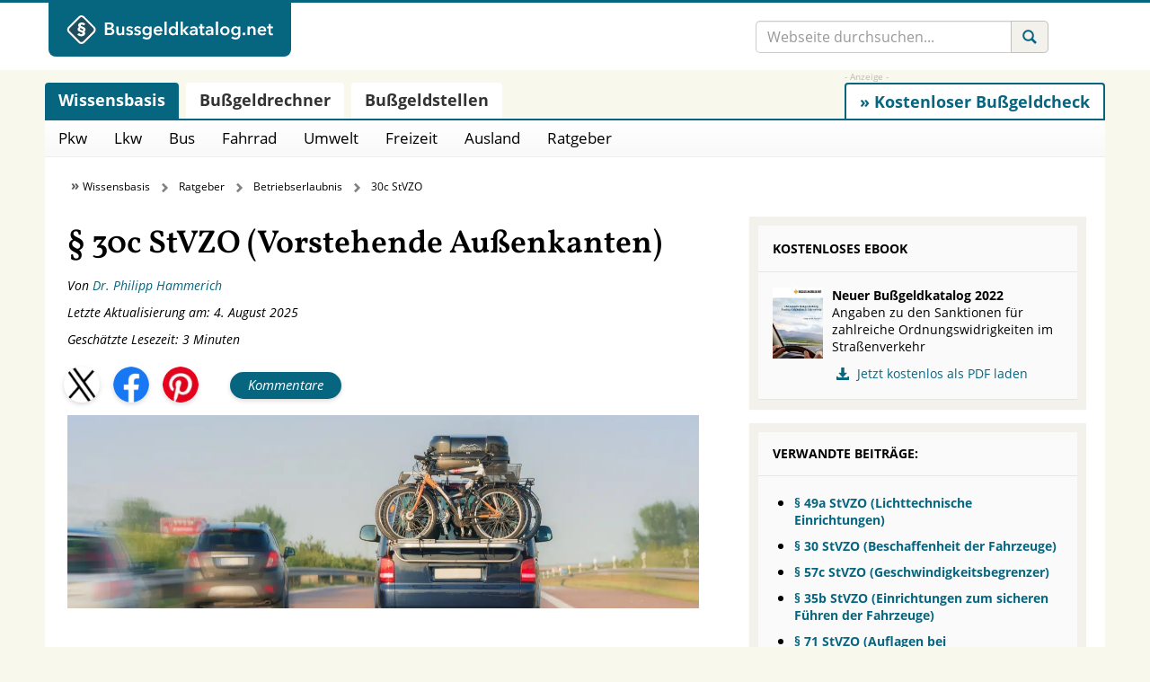

--- FILE ---
content_type: text/html; charset=UTF-8
request_url: https://www.bussgeldkatalog.net/strassenverkehrszulassungsordnung/30c-stvzo/
body_size: 41312
content:
<!doctype html>
<html lang="de" prefix="og: http://ogp.me/ns#">
<head>
    <title>Bußgeldkatalog § 30c StVZO: Vorstehende Außenkanten</title>
<link data-rocket-prefetch href="https://b.delivery.consentmanager.net" rel="dns-prefetch">
<link data-rocket-prefetch href="https://cdn.consentmanager.net" rel="dns-prefetch">
<style id="wpr-usedcss">@font-face{font-family:'Open Sans';font-style:normal;font-weight:400;font-display:swap;src:local('☺'),url('https://www.bussgeldkatalog.net/wp-content/themes/lawndon/fonts/open-sans-v18-latin-regular.woff2') format('woff2'),url('https://www.bussgeldkatalog.net/wp-content/themes/lawndon/fonts/open-sans-v28-latin-regular.woff') format('woff')}@font-face{font-family:'Open Sans';font-style:italic;font-weight:400;font-display:swap;src:local('☺'),url('https://www.bussgeldkatalog.net/wp-content/themes/lawndon/fonts/open-sans-v18-latin-italic.woff2') format('woff2'),url('https://www.bussgeldkatalog.net/wp-content/themes/lawndon/fonts/open-sans-v28-latin-italic.woff') format('woff')}@font-face{font-family:'Open Sans';font-style:normal;font-weight:700;font-display:swap;src:local('☺'),url('https://www.bussgeldkatalog.net/wp-content/themes/lawndon/fonts/open-sans-v18-latin-700.woff2') format('woff2'),url('https://www.bussgeldkatalog.net/wp-content/themes/lawndon/fonts/open-sans-v28-latin-700.woff') format('woff')}@font-face{font-family:Vollkorn;font-style:normal;font-weight:600;font-display:swap;src:local('☺'),url('https://www.bussgeldkatalog.net/wp-content/themes/lawndon/vollkorn/vollkorn-v13-latin-600.woff2') format('woff2')}@font-face{font-display:swap;font-family:'Glyphicons Regular';src:url('https://www.bussgeldkatalog.net/wp-content/themes/lawndon/src/vendor/glyphicons/fonts/glyphicons-regular.eot');src:url('https://www.bussgeldkatalog.net/wp-content/themes/lawndon/src/vendor/glyphicons/fonts/glyphicons-regular.eot?#iefix') format('embedded-opentype'),url('https://www.bussgeldkatalog.net/wp-content/themes/lawndon/src/vendor/glyphicons/fonts/glyphicons-regular.woff2') format('woff2'),url('https://www.bussgeldkatalog.net/wp-content/themes/lawndon/src/vendor/glyphicons/fonts/glyphicons-regular.woff') format('woff'),url('https://www.bussgeldkatalog.net/wp-content/themes/lawndon/src/vendor/glyphicons/fonts/glyphicons-regular.ttf') format('truetype'),url('https://www.bussgeldkatalog.net/wp-content/themes/lawndon/src/vendor/glyphicons/fonts/glyphicons-regular.svg#glyphiconsregular') format('svg')}.glyphicons{display:inline-block;font-family:'Glyphicons Regular';font-style:normal;font-weight:400;line-height:1;vertical-align:top;-webkit-font-smoothing:antialiased;-moz-osx-font-smoothing:grayscale}.glyphicons:before{display:inline-block;padding:6px 8px}.glyphicons-search:before{content:"\E028"}.glyphicons-book:before{content:"\E072"}.glyphicons-download-alt:before{content:"\E182"}.glyphicons-arrow-up:before{content:"\E214"}.glyphicons-calculator:before{content:"\E324"}.glyphicons-send:before{content:"\E422"}.glyphicons-newspaper:before{content:"\E609"}@font-face{font-display:swap;font-family:'Glyphicons Social';src:url('https://www.bussgeldkatalog.net/wp-content/themes/lawndon/src/vendor/glyphicons-social/fonts/glyphicons-social-regular.eot');src:url('https://www.bussgeldkatalog.net/wp-content/themes/lawndon/src/vendor/glyphicons-social/fonts/glyphicons-social-regular.eot?#iefix') format('embedded-opentype'),url('https://www.bussgeldkatalog.net/wp-content/themes/lawndon/src/vendor/glyphicons-social/fonts/glyphicons-social-regular.woff2') format('woff2'),url('https://www.bussgeldkatalog.net/wp-content/themes/lawndon/src/vendor/glyphicons-social/fonts/glyphicons-social-regular.woff') format('woff'),url('https://www.bussgeldkatalog.net/wp-content/themes/lawndon/src/vendor/glyphicons-social/fonts/glyphicons-social-regular.ttf') format('truetype'),url('https://www.bussgeldkatalog.net/wp-content/themes/lawndon/src/vendor/glyphicons-social/fonts/glyphicons-social-regular.svg#glyphicons_socialregular') format('svg')}.social{position:relative;top:1px;display:inline-block;font-family:'Glyphicons Social';font-style:normal;font-weight:400;line-height:1;-webkit-font-smoothing:antialiased;-moz-osx-font-smoothing:grayscale}.social-facebook:before{content:"\E031"}img:is([sizes=auto i],[sizes^="auto," i]){contain-intrinsic-size:3000px 1500px}:where(.wp-block-button__link){border-radius:9999px;box-shadow:none;padding:calc(.667em + 2px) calc(1.333em + 2px);text-decoration:none}:root :where(.wp-block-button .wp-block-button__link.is-style-outline),:root :where(.wp-block-button.is-style-outline>.wp-block-button__link){border:2px solid;padding:.667em 1.333em}:root :where(.wp-block-button .wp-block-button__link.is-style-outline:not(.has-text-color)),:root :where(.wp-block-button.is-style-outline>.wp-block-button__link:not(.has-text-color)){color:currentColor}:root :where(.wp-block-button .wp-block-button__link.is-style-outline:not(.has-background)),:root :where(.wp-block-button.is-style-outline>.wp-block-button__link:not(.has-background)){background-color:initial;background-image:none}:where(.wp-block-calendar table:not(.has-background) th){background:#ddd}:where(.wp-block-columns){margin-bottom:1.75em}:where(.wp-block-columns.has-background){padding:1.25em 2.375em}.wp-block-column{flex-grow:1;min-width:0;overflow-wrap:break-word;word-break:break-word}:where(.wp-block-post-comments input[type=submit]){border:none}:where(.wp-block-cover-image:not(.has-text-color)),:where(.wp-block-cover:not(.has-text-color)){color:#fff}:where(.wp-block-cover-image.is-light:not(.has-text-color)),:where(.wp-block-cover.is-light:not(.has-text-color)){color:#000}:root :where(.wp-block-cover h1:not(.has-text-color)),:root :where(.wp-block-cover h2:not(.has-text-color)),:root :where(.wp-block-cover h3:not(.has-text-color)),:root :where(.wp-block-cover h4:not(.has-text-color)),:root :where(.wp-block-cover h5:not(.has-text-color)),:root :where(.wp-block-cover h6:not(.has-text-color)),:root :where(.wp-block-cover p:not(.has-text-color)){color:inherit}:where(.wp-block-file){margin-bottom:1.5em}:where(.wp-block-file__button){border-radius:2em;display:inline-block;padding:.5em 1em}:where(.wp-block-file__button):is(a):active,:where(.wp-block-file__button):is(a):focus,:where(.wp-block-file__button):is(a):hover,:where(.wp-block-file__button):is(a):visited{box-shadow:none;color:#fff;opacity:.85;text-decoration:none}.wp-block-group{box-sizing:border-box}:where(.wp-block-group.wp-block-group-is-layout-constrained){position:relative}.wp-block-image>a,.wp-block-image>figure>a{display:inline-block}.wp-block-image img{box-sizing:border-box;height:auto;max-width:100%;vertical-align:bottom}@media not (prefers-reduced-motion){.wp-block-image img.hide{visibility:hidden}.wp-block-image img.show{animation:.4s show-content-image}}.wp-block-image .alignleft,.wp-block-image .alignright,.wp-block-image.alignleft,.wp-block-image.alignright{display:table}.wp-block-image .alignleft>figcaption,.wp-block-image .alignright>figcaption,.wp-block-image.alignleft>figcaption,.wp-block-image.alignright>figcaption{caption-side:bottom;display:table-caption}.wp-block-image .alignleft{float:left;margin:.5em 1em .5em 0}.wp-block-image .alignright{float:right;margin:.5em 0 .5em 1em}.wp-block-image :where(figcaption){margin-bottom:1em;margin-top:.5em}:root :where(.wp-block-image.is-style-rounded img,.wp-block-image .is-style-rounded img){border-radius:9999px}.wp-block-image figure{margin:0}@keyframes show-content-image{0%{visibility:hidden}99%{visibility:hidden}to{visibility:visible}}:where(.wp-block-latest-comments:not([style*=line-height] .wp-block-latest-comments__comment)){line-height:1.1}:where(.wp-block-latest-comments:not([style*=line-height] .wp-block-latest-comments__comment-excerpt p)){line-height:1.8}:root :where(.wp-block-latest-posts.is-grid){padding:0}:root :where(.wp-block-latest-posts.wp-block-latest-posts__list){padding-left:0}ol,ul{box-sizing:border-box}:root :where(.wp-block-list.has-background){padding:1.25em 2.375em}:where(.wp-block-navigation.has-background .wp-block-navigation-item a:not(.wp-element-button)),:where(.wp-block-navigation.has-background .wp-block-navigation-submenu a:not(.wp-element-button)){padding:.5em 1em}:where(.wp-block-navigation .wp-block-navigation__submenu-container .wp-block-navigation-item a:not(.wp-element-button)),:where(.wp-block-navigation .wp-block-navigation__submenu-container .wp-block-navigation-submenu a:not(.wp-element-button)),:where(.wp-block-navigation .wp-block-navigation__submenu-container .wp-block-navigation-submenu button.wp-block-navigation-item__content),:where(.wp-block-navigation .wp-block-navigation__submenu-container .wp-block-pages-list__item button.wp-block-navigation-item__content){padding:.5em 1em}:root :where(p.has-background){padding:1.25em 2.375em}:where(p.has-text-color:not(.has-link-color)) a{color:inherit}:where(.wp-block-post-comments-form) input:not([type=submit]),:where(.wp-block-post-comments-form) textarea{border:1px solid #949494;font-family:inherit;font-size:1em}:where(.wp-block-post-comments-form) input:where(:not([type=submit]):not([type=checkbox])),:where(.wp-block-post-comments-form) textarea{padding:calc(.667em + 2px)}:where(.wp-block-post-excerpt){box-sizing:border-box;margin-bottom:var(--wp--style--block-gap);margin-top:var(--wp--style--block-gap)}:where(.wp-block-preformatted.has-background){padding:1.25em 2.375em}:where(.wp-block-search__button){border:1px solid #ccc;padding:6px 10px}:where(.wp-block-search__input){font-family:inherit;font-size:inherit;font-style:inherit;font-weight:inherit;letter-spacing:inherit;line-height:inherit;text-transform:inherit}:where(.wp-block-search__button-inside .wp-block-search__inside-wrapper){border:1px solid #949494;box-sizing:border-box;padding:4px}:where(.wp-block-search__button-inside .wp-block-search__inside-wrapper) .wp-block-search__input{border:none;border-radius:0;padding:0 4px}:where(.wp-block-search__button-inside .wp-block-search__inside-wrapper) .wp-block-search__input:focus{outline:0}:where(.wp-block-search__button-inside .wp-block-search__inside-wrapper) :where(.wp-block-search__button){padding:4px 8px}:root :where(.wp-block-separator.is-style-dots){height:auto;line-height:1;text-align:center}:root :where(.wp-block-separator.is-style-dots):before{color:currentColor;content:"···";font-family:serif;font-size:1.5em;letter-spacing:2em;padding-left:2em}:root :where(.wp-block-site-logo.is-style-rounded){border-radius:9999px}:where(.wp-block-social-links:not(.is-style-logos-only)) .wp-social-link{background-color:#f0f0f0;color:#444}:where(.wp-block-social-links:not(.is-style-logos-only)) .wp-social-link-amazon{background-color:#f90;color:#fff}:where(.wp-block-social-links:not(.is-style-logos-only)) .wp-social-link-bandcamp{background-color:#1ea0c3;color:#fff}:where(.wp-block-social-links:not(.is-style-logos-only)) .wp-social-link-behance{background-color:#0757fe;color:#fff}:where(.wp-block-social-links:not(.is-style-logos-only)) .wp-social-link-bluesky{background-color:#0a7aff;color:#fff}:where(.wp-block-social-links:not(.is-style-logos-only)) .wp-social-link-codepen{background-color:#1e1f26;color:#fff}:where(.wp-block-social-links:not(.is-style-logos-only)) .wp-social-link-deviantart{background-color:#02e49b;color:#fff}:where(.wp-block-social-links:not(.is-style-logos-only)) .wp-social-link-discord{background-color:#5865f2;color:#fff}:where(.wp-block-social-links:not(.is-style-logos-only)) .wp-social-link-dribbble{background-color:#e94c89;color:#fff}:where(.wp-block-social-links:not(.is-style-logos-only)) .wp-social-link-dropbox{background-color:#4280ff;color:#fff}:where(.wp-block-social-links:not(.is-style-logos-only)) .wp-social-link-etsy{background-color:#f45800;color:#fff}:where(.wp-block-social-links:not(.is-style-logos-only)) .wp-social-link-facebook{background-color:#0866ff;color:#fff}:where(.wp-block-social-links:not(.is-style-logos-only)) .wp-social-link-fivehundredpx{background-color:#000;color:#fff}:where(.wp-block-social-links:not(.is-style-logos-only)) .wp-social-link-flickr{background-color:#0461dd;color:#fff}:where(.wp-block-social-links:not(.is-style-logos-only)) .wp-social-link-foursquare{background-color:#e65678;color:#fff}:where(.wp-block-social-links:not(.is-style-logos-only)) .wp-social-link-github{background-color:#24292d;color:#fff}:where(.wp-block-social-links:not(.is-style-logos-only)) .wp-social-link-goodreads{background-color:#eceadd;color:#382110}:where(.wp-block-social-links:not(.is-style-logos-only)) .wp-social-link-google{background-color:#ea4434;color:#fff}:where(.wp-block-social-links:not(.is-style-logos-only)) .wp-social-link-gravatar{background-color:#1d4fc4;color:#fff}:where(.wp-block-social-links:not(.is-style-logos-only)) .wp-social-link-instagram{background-color:#f00075;color:#fff}:where(.wp-block-social-links:not(.is-style-logos-only)) .wp-social-link-lastfm{background-color:#e21b24;color:#fff}:where(.wp-block-social-links:not(.is-style-logos-only)) .wp-social-link-linkedin{background-color:#0d66c2;color:#fff}:where(.wp-block-social-links:not(.is-style-logos-only)) .wp-social-link-mastodon{background-color:#3288d4;color:#fff}:where(.wp-block-social-links:not(.is-style-logos-only)) .wp-social-link-medium{background-color:#000;color:#fff}:where(.wp-block-social-links:not(.is-style-logos-only)) .wp-social-link-meetup{background-color:#f6405f;color:#fff}:where(.wp-block-social-links:not(.is-style-logos-only)) .wp-social-link-patreon{background-color:#000;color:#fff}:where(.wp-block-social-links:not(.is-style-logos-only)) .wp-social-link-pinterest{background-color:#e60122;color:#fff}:where(.wp-block-social-links:not(.is-style-logos-only)) .wp-social-link-pocket{background-color:#ef4155;color:#fff}:where(.wp-block-social-links:not(.is-style-logos-only)) .wp-social-link-reddit{background-color:#ff4500;color:#fff}:where(.wp-block-social-links:not(.is-style-logos-only)) .wp-social-link-skype{background-color:#0478d7;color:#fff}:where(.wp-block-social-links:not(.is-style-logos-only)) .wp-social-link-snapchat{background-color:#fefc00;color:#fff;stroke:#000}:where(.wp-block-social-links:not(.is-style-logos-only)) .wp-social-link-soundcloud{background-color:#ff5600;color:#fff}:where(.wp-block-social-links:not(.is-style-logos-only)) .wp-social-link-spotify{background-color:#1bd760;color:#fff}:where(.wp-block-social-links:not(.is-style-logos-only)) .wp-social-link-telegram{background-color:#2aabee;color:#fff}:where(.wp-block-social-links:not(.is-style-logos-only)) .wp-social-link-threads{background-color:#000;color:#fff}:where(.wp-block-social-links:not(.is-style-logos-only)) .wp-social-link-tiktok{background-color:#000;color:#fff}:where(.wp-block-social-links:not(.is-style-logos-only)) .wp-social-link-tumblr{background-color:#011835;color:#fff}:where(.wp-block-social-links:not(.is-style-logos-only)) .wp-social-link-twitch{background-color:#6440a4;color:#fff}:where(.wp-block-social-links:not(.is-style-logos-only)) .wp-social-link-twitter{background-color:#1da1f2;color:#fff}:where(.wp-block-social-links:not(.is-style-logos-only)) .wp-social-link-vimeo{background-color:#1eb7ea;color:#fff}:where(.wp-block-social-links:not(.is-style-logos-only)) .wp-social-link-vk{background-color:#4680c2;color:#fff}:where(.wp-block-social-links:not(.is-style-logos-only)) .wp-social-link-wordpress{background-color:#3499cd;color:#fff}:where(.wp-block-social-links:not(.is-style-logos-only)) .wp-social-link-whatsapp{background-color:#25d366;color:#fff}:where(.wp-block-social-links:not(.is-style-logos-only)) .wp-social-link-x{background-color:#000;color:#fff}:where(.wp-block-social-links:not(.is-style-logos-only)) .wp-social-link-yelp{background-color:#d32422;color:#fff}:where(.wp-block-social-links:not(.is-style-logos-only)) .wp-social-link-youtube{background-color:red;color:#fff}:where(.wp-block-social-links.is-style-logos-only) .wp-social-link{background:0 0}:where(.wp-block-social-links.is-style-logos-only) .wp-social-link svg{height:1.25em;width:1.25em}:where(.wp-block-social-links.is-style-logos-only) .wp-social-link-amazon{color:#f90}:where(.wp-block-social-links.is-style-logos-only) .wp-social-link-bandcamp{color:#1ea0c3}:where(.wp-block-social-links.is-style-logos-only) .wp-social-link-behance{color:#0757fe}:where(.wp-block-social-links.is-style-logos-only) .wp-social-link-bluesky{color:#0a7aff}:where(.wp-block-social-links.is-style-logos-only) .wp-social-link-codepen{color:#1e1f26}:where(.wp-block-social-links.is-style-logos-only) .wp-social-link-deviantart{color:#02e49b}:where(.wp-block-social-links.is-style-logos-only) .wp-social-link-discord{color:#5865f2}:where(.wp-block-social-links.is-style-logos-only) .wp-social-link-dribbble{color:#e94c89}:where(.wp-block-social-links.is-style-logos-only) .wp-social-link-dropbox{color:#4280ff}:where(.wp-block-social-links.is-style-logos-only) .wp-social-link-etsy{color:#f45800}:where(.wp-block-social-links.is-style-logos-only) .wp-social-link-facebook{color:#0866ff}:where(.wp-block-social-links.is-style-logos-only) .wp-social-link-fivehundredpx{color:#000}:where(.wp-block-social-links.is-style-logos-only) .wp-social-link-flickr{color:#0461dd}:where(.wp-block-social-links.is-style-logos-only) .wp-social-link-foursquare{color:#e65678}:where(.wp-block-social-links.is-style-logos-only) .wp-social-link-github{color:#24292d}:where(.wp-block-social-links.is-style-logos-only) .wp-social-link-goodreads{color:#382110}:where(.wp-block-social-links.is-style-logos-only) .wp-social-link-google{color:#ea4434}:where(.wp-block-social-links.is-style-logos-only) .wp-social-link-gravatar{color:#1d4fc4}:where(.wp-block-social-links.is-style-logos-only) .wp-social-link-instagram{color:#f00075}:where(.wp-block-social-links.is-style-logos-only) .wp-social-link-lastfm{color:#e21b24}:where(.wp-block-social-links.is-style-logos-only) .wp-social-link-linkedin{color:#0d66c2}:where(.wp-block-social-links.is-style-logos-only) .wp-social-link-mastodon{color:#3288d4}:where(.wp-block-social-links.is-style-logos-only) .wp-social-link-medium{color:#000}:where(.wp-block-social-links.is-style-logos-only) .wp-social-link-meetup{color:#f6405f}:where(.wp-block-social-links.is-style-logos-only) .wp-social-link-patreon{color:#000}:where(.wp-block-social-links.is-style-logos-only) .wp-social-link-pinterest{color:#e60122}:where(.wp-block-social-links.is-style-logos-only) .wp-social-link-pocket{color:#ef4155}:where(.wp-block-social-links.is-style-logos-only) .wp-social-link-reddit{color:#ff4500}:where(.wp-block-social-links.is-style-logos-only) .wp-social-link-skype{color:#0478d7}:where(.wp-block-social-links.is-style-logos-only) .wp-social-link-snapchat{color:#fff;stroke:#000}:where(.wp-block-social-links.is-style-logos-only) .wp-social-link-soundcloud{color:#ff5600}:where(.wp-block-social-links.is-style-logos-only) .wp-social-link-spotify{color:#1bd760}:where(.wp-block-social-links.is-style-logos-only) .wp-social-link-telegram{color:#2aabee}:where(.wp-block-social-links.is-style-logos-only) .wp-social-link-threads{color:#000}:where(.wp-block-social-links.is-style-logos-only) .wp-social-link-tiktok{color:#000}:where(.wp-block-social-links.is-style-logos-only) .wp-social-link-tumblr{color:#011835}:where(.wp-block-social-links.is-style-logos-only) .wp-social-link-twitch{color:#6440a4}:where(.wp-block-social-links.is-style-logos-only) .wp-social-link-twitter{color:#1da1f2}:where(.wp-block-social-links.is-style-logos-only) .wp-social-link-vimeo{color:#1eb7ea}:where(.wp-block-social-links.is-style-logos-only) .wp-social-link-vk{color:#4680c2}:where(.wp-block-social-links.is-style-logos-only) .wp-social-link-whatsapp{color:#25d366}:where(.wp-block-social-links.is-style-logos-only) .wp-social-link-wordpress{color:#3499cd}:where(.wp-block-social-links.is-style-logos-only) .wp-social-link-x{color:#000}:where(.wp-block-social-links.is-style-logos-only) .wp-social-link-yelp{color:#d32422}:where(.wp-block-social-links.is-style-logos-only) .wp-social-link-youtube{color:red}:root :where(.wp-block-social-links .wp-social-link a){padding:.25em}:root :where(.wp-block-social-links.is-style-logos-only .wp-social-link a){padding:0}:root :where(.wp-block-social-links.is-style-pill-shape .wp-social-link a){padding-left:.6666666667em;padding-right:.6666666667em}:root :where(.wp-block-tag-cloud.is-style-outline){display:flex;flex-wrap:wrap;gap:1ch}:root :where(.wp-block-tag-cloud.is-style-outline a){border:1px solid;font-size:unset!important;margin-right:0;padding:1ch 2ch;text-decoration:none!important}:root :where(.wp-block-table-of-contents){box-sizing:border-box}:where(.wp-block-term-description){box-sizing:border-box;margin-bottom:var(--wp--style--block-gap);margin-top:var(--wp--style--block-gap)}:where(pre.wp-block-verse){font-family:inherit}:root{--wp--preset--font-size--normal:16px;--wp--preset--font-size--huge:42px}.screen-reader-text{border:0;clip-path:inset(50%);height:1px;margin:-1px;overflow:hidden;padding:0;position:absolute;width:1px;word-wrap:normal!important}.screen-reader-text:focus{background-color:#ddd;clip-path:none;color:#444;display:block;font-size:1em;height:auto;left:5px;line-height:normal;padding:15px 23px 14px;text-decoration:none;top:5px;width:auto;z-index:100000}html :where(.has-border-color){border-style:solid}html :where([style*=border-top-color]){border-top-style:solid}html :where([style*=border-right-color]){border-right-style:solid}html :where([style*=border-bottom-color]){border-bottom-style:solid}html :where([style*=border-left-color]){border-left-style:solid}html :where([style*=border-width]){border-style:solid}html :where([style*=border-top-width]){border-top-style:solid}html :where([style*=border-right-width]){border-right-style:solid}html :where([style*=border-bottom-width]){border-bottom-style:solid}html :where([style*=border-left-width]){border-left-style:solid}html :where(img[class*=wp-image-]){height:auto;max-width:100%}:where(figure){margin:0 0 1em}html :where(.is-position-sticky){--wp-admin--admin-bar--position-offset:var(--wp-admin--admin-bar--height,0px)}@media screen and (max-width:600px){html :where(.is-position-sticky){--wp-admin--admin-bar--position-offset:0px}}:root{--wp--preset--aspect-ratio--square:1;--wp--preset--aspect-ratio--4-3:4/3;--wp--preset--aspect-ratio--3-4:3/4;--wp--preset--aspect-ratio--3-2:3/2;--wp--preset--aspect-ratio--2-3:2/3;--wp--preset--aspect-ratio--16-9:16/9;--wp--preset--aspect-ratio--9-16:9/16;--wp--preset--color--black:#000000;--wp--preset--color--cyan-bluish-gray:#abb8c3;--wp--preset--color--white:#ffffff;--wp--preset--color--pale-pink:#f78da7;--wp--preset--color--vivid-red:#cf2e2e;--wp--preset--color--luminous-vivid-orange:#ff6900;--wp--preset--color--luminous-vivid-amber:#fcb900;--wp--preset--color--light-green-cyan:#7bdcb5;--wp--preset--color--vivid-green-cyan:#00d084;--wp--preset--color--pale-cyan-blue:#8ed1fc;--wp--preset--color--vivid-cyan-blue:#0693e3;--wp--preset--color--vivid-purple:#9b51e0;--wp--preset--gradient--vivid-cyan-blue-to-vivid-purple:linear-gradient(135deg,rgba(6, 147, 227, 1) 0%,rgb(155, 81, 224) 100%);--wp--preset--gradient--light-green-cyan-to-vivid-green-cyan:linear-gradient(135deg,rgb(122, 220, 180) 0%,rgb(0, 208, 130) 100%);--wp--preset--gradient--luminous-vivid-amber-to-luminous-vivid-orange:linear-gradient(135deg,rgba(252, 185, 0, 1) 0%,rgba(255, 105, 0, 1) 100%);--wp--preset--gradient--luminous-vivid-orange-to-vivid-red:linear-gradient(135deg,rgba(255, 105, 0, 1) 0%,rgb(207, 46, 46) 100%);--wp--preset--gradient--very-light-gray-to-cyan-bluish-gray:linear-gradient(135deg,rgb(238, 238, 238) 0%,rgb(169, 184, 195) 100%);--wp--preset--gradient--cool-to-warm-spectrum:linear-gradient(135deg,rgb(74, 234, 220) 0%,rgb(151, 120, 209) 20%,rgb(207, 42, 186) 40%,rgb(238, 44, 130) 60%,rgb(251, 105, 98) 80%,rgb(254, 248, 76) 100%);--wp--preset--gradient--blush-light-purple:linear-gradient(135deg,rgb(255, 206, 236) 0%,rgb(152, 150, 240) 100%);--wp--preset--gradient--blush-bordeaux:linear-gradient(135deg,rgb(254, 205, 165) 0%,rgb(254, 45, 45) 50%,rgb(107, 0, 62) 100%);--wp--preset--gradient--luminous-dusk:linear-gradient(135deg,rgb(255, 203, 112) 0%,rgb(199, 81, 192) 50%,rgb(65, 88, 208) 100%);--wp--preset--gradient--pale-ocean:linear-gradient(135deg,rgb(255, 245, 203) 0%,rgb(182, 227, 212) 50%,rgb(51, 167, 181) 100%);--wp--preset--gradient--electric-grass:linear-gradient(135deg,rgb(202, 248, 128) 0%,rgb(113, 206, 126) 100%);--wp--preset--gradient--midnight:linear-gradient(135deg,rgb(2, 3, 129) 0%,rgb(40, 116, 252) 100%);--wp--preset--font-size--small:13px;--wp--preset--font-size--medium:20px;--wp--preset--font-size--large:36px;--wp--preset--font-size--x-large:42px;--wp--preset--spacing--20:0.44rem;--wp--preset--spacing--30:0.67rem;--wp--preset--spacing--40:1rem;--wp--preset--spacing--50:1.5rem;--wp--preset--spacing--60:2.25rem;--wp--preset--spacing--70:3.38rem;--wp--preset--spacing--80:5.06rem;--wp--preset--shadow--natural:6px 6px 9px rgba(0, 0, 0, .2);--wp--preset--shadow--deep:12px 12px 50px rgba(0, 0, 0, .4);--wp--preset--shadow--sharp:6px 6px 0px rgba(0, 0, 0, .2);--wp--preset--shadow--outlined:6px 6px 0px -3px rgba(255, 255, 255, 1),6px 6px rgba(0, 0, 0, 1);--wp--preset--shadow--crisp:6px 6px 0px rgba(0, 0, 0, 1)}:where(.is-layout-flex){gap:.5em}:where(.is-layout-grid){gap:.5em}:where(.wp-block-post-template.is-layout-flex){gap:1.25em}:where(.wp-block-post-template.is-layout-grid){gap:1.25em}:where(.wp-block-columns.is-layout-flex){gap:2em}:where(.wp-block-columns.is-layout-grid){gap:2em}:root :where(.wp-block-pullquote){font-size:1.5em;line-height:1.6}.i-tooltip-container{position:relative;display:inline-block}.i-tooltip-container .i-tooltip-info{display:none;position:absolute;top:-142px;left:-118px;line-height:1.5;font-size:12px;padding:10px;width:250px;background:#fff;border-radius:4px;font-size:12px;color:gray;box-shadow:0 2px 8px 0 rgba(0,0,0,.25);transition:opacity 250ms ease-in-out}@media screen and (max-width:940px){.i-tooltip-container .i-tooltip-info{left:-230}}@media screen and (max-width:477px){.i-tooltip-container .i-tooltip-info{left:0}}.i-tooltip-container .i-tooltip-btn{width:18px;height:18px;text-align:center;display:flex;align-items:center;padding-left:6px;cursor:help;border:1px solid #bbb;font-family:'Times New Roman',serif;color:#bbb;border-radius:100%;font-size:14px;box-sizing:border-box}label{cursor:pointer;padding:0 5px}.price-calc-container>label:nth-child(2){display:inline}.l1-authorbox{margin:5% 0;font-family:Arial,sans-serif;color:#333}.l1-authorbox-inner{display:flex;align-items:flex-start;background-color:#f9f9f9;border:1px solid #e0e0e0;padding:20px;border-radius:8px}.l1-authorbox-avatar{flex-shrink:0;margin-right:20px}.l1-authorbox-avatar img{width:133px;height:133px}.l1-authorbox-personal-info{flex:1}.l1-authorbox-name{font-size:22px;font-weight:700;text-decoration:none;margin-bottom:10px;display:inline-block}.l1-authorbox-name:hover{color:#005177}.l1-authorbox-description{font-size:16px;line-height:1.6;margin-bottom:0;word-break:break-word}@media (max-width:600px){.l1-authorbox-inner{flex-direction:column;align-items:center;text-align:center}.l1-authorbox-avatar{margin-right:0;margin-bottom:15px}.l1-authorbox-avatar img{width:115px;height:115px}.l1-authorbox-name{font-size:20px}.l1-authorbox-description{font-size:15px}}@media only screen and (min-width:1920px) and (max-width:4096px){.azk-native-responsive.azk-native-content{min-height:280px}}@media only screen and (min-width:1366px) and (max-width:1919px){.azk-native-responsive.azk-native-content{min-height:280px}}@media only screen and (min-width:1280px) and (max-width:1365px){.azk-native-responsive.azk-native-content{min-height:280px}}@media only screen and (min-width:640px) and (max-width:767px){.azk-native-responsive.azk-native-content{min-height:280px}}@media only screen and (min-width:360px) and (max-width:479px){.azk-native-responsive.azk-native-content{min-height:390px}.azk-native-responsive.azk-native-bottom{min-height:411px}.azk-native-responsive.azk-native-top{min-height:390px}}@media only screen and (min-width:320px) and (max-width:359px){.azk-native-responsive.azk-native-bottom{min-height:320px}}@media only screen and (min-width:240px) and (max-width:319px){.azk-native-responsive.azk-native-bottom{min-height:288px}}.azk-native-top{margin-bottom:10px}.azk-native-bottom{margin-top:10px}.azk-native-content{margin-top:10px;margin-bottom:10px}.azk-native-bottom::before,.azk-native-content::before,.azk-native-top::before{content:"- Anzeige -";text-align:right;display:block;color:rgba(0,0,0,.25);font-size:12px}.azk-native-outer{width:100%;clear:both;margin-bottom:10px;hyphens:auto}.azk-native-outer:hover{cursor:pointer!important}.azk-native-inner{display:block;text-align:left;margin:0;padding:10px}.azk-native-inner .azk-native-description{display:block;font-size:15px;padding:15px 0;line-height:1.5}.azk-native-inner .azk-native-button{display:block;font-size:17px;width:200px;padding:10px 0;text-align:center}.azk-native-responsive{min-height:170px}.azk-native-responsive.azk-adsense{min-height:90px}@media only screen and (max-width:480px){.azk-native-responsive{min-height:170px}.azk-native-responsive.azk-adsense{min-height:250px}}@media only screen and (max-width:680px){table.table--clickout{display:block}table.table--clickout tbody,table.table--clickout thead{display:block}table.table--clickout tr{display:flex;flex-wrap:wrap}table.table--clickout tr td:first-of-type,table.table--clickout tr th:first-of-type{width:40%}table.table--clickout tr td:nth-of-type(2),table.table--clickout tr td:nth-of-type(3),table.table--clickout tr td:nth-of-type(4),table.table--clickout tr th:nth-of-type(2),table.table--clickout tr th:nth-of-type(3),table.table--clickout tr th:nth-of-type(4){flex:1}table.table--clickout tr td.td--clickout{width:100%;text-align:center;background-color:#f2f2f2}table.table--clickout tr td.td--clickout .clickout{display:inline-block!important}table.table--clickout tr td.td--clickout:before{content:'Lohnt ein Einspruch? '}table.table--clickout tr td.td--clickout{display:inline-block}}.breadcrumb>ul:first-child>li:nth-child(1):before{content:""}.breadcrumb li{display:inline-block!important}.breadcrumb li:before{color:#5a5a5a;content:"\00BB";font-size:15px;font-weight:700;margin:0 4px}.image-credits-txt{display:none}.image-credits-txt:before{content:attr(data-credits);font-style:italic}p>.image-credits-link{margin:20px auto}.image-credits-link{display:inline-block;padding:10px 20px;background-color:#6c757d;color:#fff;text-align:center;text-decoration:none;border:none;cursor:pointer;border-radius:5px;margin:0 auto}.image-credits-link:focus{outline:#adb5bd solid 2px;outline-offset:2px}.image-credits-link:hover{background-color:#5a6268;color:#fff}.share-btns{display:flex;flex-wrap:nowrap;align-items:center!important;justify-content:flex-start;margin:10px 0;font-style:italic}.share-btn{display:inline-block;margin-right:15px;cursor:pointer;outline:0;transition:transform .3s ease,box-shadow .3s ease}.share-btn img{width:40px;height:40px;border-radius:50%;box-shadow:0 2px 5px rgba(0,0,0,.15);transition:opacity .3s ease,transform .3s ease}.share-btn:hover img{opacity:.9;transform:scale(1.1);box-shadow:0 4px 10px rgba(0,0,0,.2)}.share-btn:focus img{outline:#0056b3 solid 2px;outline-offset:2px}.kommentare-btn{background-color:#066680;color:#fff;padding:10px 20px;font-size:15px;text-align:center;border-radius:25px;text-decoration:none;display:inline-flex;align-items:center;justify-content:center;margin-left:20px;transition:background-color .3s ease,box-shadow .3s ease,transform .3s ease;box-shadow:0 2px 5px rgba(0,0,0,.15)}.kommentare-btn:hover{box-shadow:0 4px 10px rgba(0,0,0,.2);transform:scaleX(1.05);color:#fff!important}.kommentare-btn:focus{outline:#0056b3 solid 2px;outline-offset:2px}@media (max-width:600px){.share-btns{flex-wrap:nowrap;overflow-x:auto;justify-content:flex-start}.share-btn{margin-right:10px}.share-btn img{width:36px;height:36px}.kommentare-btn{padding:8px 15px;font-size:14px;margin-left:10px}}.post-ratings{width:100%;opacity:1}.post-ratings-loading{display:none;height:16px;text-align:left}.post-ratings-image{border:0}.post-ratings img,.post-ratings-image img,.post-ratings-loading img{border:0;padding:0;margin:0}#ez-toc-container{background:#f9f9f9;border:1px solid #aaa;border-radius:4px;-webkit-box-shadow:0 1px 1px rgba(0,0,0,.05);box-shadow:0 1px 1px rgba(0,0,0,.05);display:table;margin-bottom:1em;padding:10px 20px 10px 10px;position:relative;width:auto}div.ez-toc-widget-container{padding:0;position:relative}div.ez-toc-widget-container ul{display:block}div.ez-toc-widget-container li{border:none;padding:0}div.ez-toc-widget-container ul.ez-toc-list{padding:10px}#ez-toc-container ul ul{margin-left:1.5em}#ez-toc-container li,#ez-toc-container ul{padding:0}#ez-toc-container li,#ez-toc-container ul,#ez-toc-container ul li,div.ez-toc-widget-container,div.ez-toc-widget-container li{background:0 0;list-style:none;line-height:1.6;margin:0;overflow:hidden;z-index:1}#ez-toc-container .ez-toc-title{text-align:left;line-height:1.45;margin:0;padding:0}.ez-toc-title-container{display:table;width:100%}.ez-toc-title,.ez-toc-title-toggle{display:inline;text-align:left;vertical-align:middle}#ez-toc-container div.ez-toc-title-container+ul.ez-toc-list{margin-top:1em}#ez-toc-container a{color:#444;box-shadow:none;text-decoration:none;text-shadow:none;display:inline-flex;align-items:stretch;flex-wrap:nowrap}#ez-toc-container a:visited{color:#9f9f9f}#ez-toc-container a:hover{text-decoration:underline}#ez-toc-container a.ez-toc-toggle{display:flex;align-items:center}.ez-toc-widget-container ul.ez-toc-list li::before{content:' ';position:absolute;left:0;right:0;height:30px;line-height:30px;z-index:-1}.ez-toc-widget-container ul.ez-toc-list li.active{background-color:#ededed}.ez-toc-widget-container li.active>a{font-weight:900}.btn.active{background-image:none}#ez-toc-container input,.ez-toc-toggle #item{position:absolute;left:-999em}#ez-toc-container input[type=checkbox]:checked+nav,#ez-toc-widget-container input[type=checkbox]:checked+nav{opacity:0;max-height:0;border:none;display:none}#ez-toc-container label{position:relative;cursor:pointer;display:initial}#ez-toc-container .ez-toc-toggle label{float:right;position:relative;font-size:16px;padding:0;border:1px solid #999191;border-radius:5px;cursor:pointer;left:10px;width:35px}div#ez-toc-container .ez-toc-title{display:initial}#ez-toc-container a.ez-toc-toggle{color:#444;background:inherit;border:inherit}#ez-toc-container .eztoc-toggle-hide-by-default{display:none}.ez-toc-widget-container ul li a{padding-left:10px;display:inline-flex;align-items:stretch;flex-wrap:nowrap}.ez-toc-widget-container ul.ez-toc-list li{height:auto!important}div#ez-toc-container .ez-toc-title{font-size:125%}div#ez-toc-container .ez-toc-title{font-weight:700}div#ez-toc-container ul li,div#ez-toc-container ul li a{font-size:100%}div#ez-toc-container ul li,div#ez-toc-container ul li a{font-weight:500}div#ez-toc-container nav ul ul li{font-size:95%}div#ez-toc-container{width:100%}.ez-toc-container-direction{direction:ltr}.ez-toc-counter ul{counter-reset:item}.ez-toc-counter nav ul li a::before{content:counters(item, '.', decimal) '. ';display:inline-block;counter-increment:item;flex-grow:0;flex-shrink:0;margin-right:.2em;float:left}.ez-toc-widget-container ul{counter-reset:item}.ez-toc-widget-container nav ul li a::before{content:counters(item, '.', decimal) '. ';display:inline-block;counter-increment:item;flex-grow:0;flex-shrink:0;margin-right:.2em;float:left}.tablepress{--text-color:#111;--head-text-color:var(--text-color);--head-bg-color:#d9edf7;--odd-text-color:var(--text-color);--odd-bg-color:#fff;--even-text-color:var(--text-color);--even-bg-color:#f9f9f9;--hover-text-color:var(--text-color);--hover-bg-color:#f3f3f3;--border-color:#ddd;--padding:0.5rem;border:none;border-collapse:collapse;border-spacing:0;clear:both;margin:0 auto 1rem;table-layout:auto;width:100%}.tablepress>:not(caption)>*>*{background:0 0;border:none;box-sizing:border-box;float:none!important;padding:var(--padding);text-align:left;vertical-align:top}.tablepress>:where(thead)+tbody>:where(:not(.child))>*,.tablepress>tbody>*~:where(:not(.child))>*{border-top:1px solid var(--border-color)}.tablepress>:where(thead,tfoot)>tr>*{background-color:var(--head-bg-color);color:var(--head-text-color);font-weight:700;vertical-align:middle;word-break:normal}.tablepress>:where(tbody)>tr>*{color:var(--text-color)}.tablepress>:where(tbody.row-striping)>:nth-child(oddof:where(:not(.child,.dtrg-group)))+:where(.child)>*,.tablepress>:where(tbody.row-striping)>:nth-child(oddof:where(:not(.child,.dtrg-group)))>*{background-color:var(--odd-bg-color);color:var(--odd-text-color)}.tablepress>:where(tbody.row-striping)>:nth-child(evenof:where(:not(.child,.dtrg-group)))+:where(.child)>*,.tablepress>:where(tbody.row-striping)>:nth-child(evenof:where(:not(.child,.dtrg-group)))>*{background-color:var(--even-bg-color);color:var(--even-text-color)}.tablepress>.row-hover>tr:has(+.child:hover)>*,.tablepress>.row-hover>tr:hover+:where(.child)>*,.tablepress>.row-hover>tr:where(:not(.dtrg-group)):hover>*{background-color:var(--hover-bg-color);color:var(--hover-text-color)}.tablepress img{border:none;margin:0;max-width:none;padding:0}.tablepress{--head-active-bg-color:#049cdb;--head-active-text-color:var(--head-text-color);--head-sort-arrow-color:var(--head-active-text-color)}.tablepress thead th:active{outline:0}.tablepress thead th{background-color:#ffd41a;color:#333}.tablepress thead th a{color:#fff!important}.td--clickout{white-space:nowrap}.about{margin-top:-5px!important}.table--clickout::after{content:"** Anzeige";font-size:12px;color:rgba(0,0,0,.25)}@media only screen and (min-width:768px){.header-image{min-height:215px!important}.actionbar-item-share{width:-webkit-fill-available!important}li.menu-list-item:last-child::before{content:"- Anzeige -";display:flex;justify-content:right;font-size:10px;color:rgba(0,0,0,.25)}}.header-image{height:115px}@media only screen and (max-width:768px){nav.menu::after{content:"* Anzeige";font-size:8px;color:#b8d7e1;padding-top:2px;display:flex;justify-content:right;padding-right:24px;background-color:#fff}div#ez-toc-container{padding:10px!important}}@media only screen and (max-width:767px){body>div.container.body-container>div:nth-child(2)>main{margin-top:27.5%}.headline-hero{margin-top:2.5%}.wp-block-image .alignleft,.wp-block-image .alignright{margin:0 12.5%!important;float:none!important}}@media only screen and (max-width:341px){.share-btn{padding:10px!important;margin:2px 4px!important}}.price-calc-container{hyphens:auto}@media screen and (min-width:587px) and (max-width:650px){.i-tooltip-info{left:-211px!important}}@media screen and (min-width:439px) and (max-width:586px){.i-tooltip-info{left:0!important}}@media screen and (min-width:327px) and (max-width:438px){.i-tooltip-info{left:-211px!important}}@media screen and (min-width:0) and (max-width:326px){.i-tooltip-info{left:0!important}}.article ul li:before{content:""!important}#ez-toc-container a{line-height:1.75}#ez-toc-container{font-size:18px!important;padding:15px 20px!important}#ez-toc-container{border:10px solid #f2f1ec}.ez-toc-title-container{border-bottom:1px solid #e6e6e6;margin-bottom:10px;padding:0 0 10px}.ez-toc-counter nav ul li a::before{font-weight:700}@media only screen and (min-width:900px){form#commentform.comment-form.row div.col-xs-24.col-md-8{width:50%}#ez-toc-container{width:300px}}.navigation-comments{display:flex;align-items:center;justify-content:center;gap:8px}.navigation-comments-wrapper{margin:20px 0}.article ul li::before{content:"\E224"!important;position:absolute;font-style:initial;left:20}div#ez-toc-container ul li::before{display:none!important}.comment-date{font-style:italic}.comment-author{font-weight:700}.breadcrumb li::after{-webkit-font-smoothing:antialiased}.actionbar-bordered{width:75%!important;margin:0!important}.actionbar-item-share{width:max-content}div.l1-authorbox-personal-info>p{margin-bottom:0}div.l1-authorbox-personal-info>p{margin-bottom:20px!important}.about{width:300px}.share-btns{align-items:normal}div.l1-authorbox-personal-info>p{margin-bottom:0!important}.kommentare-btn{height:30px;margin-top:1px}.page-template-default .header-image{margin-top:4em}a.fb-link{text-decoration:none!important}.skip-link{position:absolute;top:-40px;left:0;background:#000;color:#fff;padding:8px;z-index:100;text-decoration:none;transition:top .3s}.skip-link:focus{top:0}.menu .btn-online-scheidung{color:#066680!important}.menu .btn-online-scheidung:hover{color:#fff!important}.list-social a{color:#fff!important;text-decoration:none!important}.list-social a:hover{text-decoration:underline!important}.menu-sub a{color:#000!important}#required-info{color:#000!important}.breadcrumb,.ez-toc-list{line-height:2}@media only screen and (max-width:767px){body>div.container.body-container>div:nth-child(2)>main{margin-top:0!important}}@media only screen and (max-width:680px){.header{position:fixed;width:100%;top:0;left:0;transition:top .3s ease-in-out}}.ez-toc-list-level-1,.ez-toc-title{padding:0 7.5px!important}div#ez-toc-container{hyphens:auto}html{scroll-behavior:smooth}.false-h3{margin-top:40px;margin-bottom:0!important;font-weight:600}div#ez-toc-container{width:auto!important}div.rp4wp-related-posts.rp4wp-related-page>ul>li:nth-child(n)::before{margin-top:1rem}html{font-family:sans-serif;-ms-text-size-adjust:100%;-webkit-text-size-adjust:100%}body{margin:0;text-rendering:optimizeLegibility}article,aside,figcaption,figure,footer,header,main,menu,nav,section,summary{display:block}progress,video{display:inline-block;vertical-align:baseline}[hidden],template{display:none}a{background-color:transparent}a:active,a:hover{outline:0}strong{font-weight:700}h1{font-size:2em;margin:.67em 0}small{font-size:80%}img{border:0}svg:not(:root){overflow:hidden}figure{margin:1em 40px}button,input,optgroup,select,textarea{color:inherit;font:inherit;margin:0}button{overflow:visible}button,select{text-transform:none}button,html input[type=button],input[type=submit]{-webkit-appearance:button;cursor:pointer}button[disabled],html input[disabled]{cursor:default}button::-moz-focus-inner,input::-moz-focus-inner{border:0;padding:0}input{line-height:normal}input[type=checkbox],input[type=radio]{box-sizing:border-box;padding:0}input[type=number]::-webkit-inner-spin-button,input[type=number]::-webkit-outer-spin-button{height:auto}input[type=search]{-webkit-appearance:textfield;box-sizing:content-box}input[type=search]::-webkit-search-cancel-button,input[type=search]::-webkit-search-decoration{-webkit-appearance:none}fieldset{border:1px solid silver;margin:0 2px;padding:.35em .625em .75em}legend{border:0;padding:0}textarea{overflow:auto}optgroup{font-weight:700}table{border-collapse:collapse;border-spacing:0}td,th{padding:0}@media print{*,:after,:before{background:0 0!important;color:#000!important;box-shadow:none!important;text-shadow:none!important}a,a:visited{text-decoration:underline}a[href]:after{content:" (" attr(href) ")"}a[href^="#"]:after{content:""}thead{display:table-header-group}img,tr{page-break-inside:avoid}img{max-width:100%!important}h2,h3,p{orphans:3;widows:3}h2,h3{page-break-after:avoid}.label{border:1px solid #000}.table{border-collapse:collapse!important}.table td,.table th{background-color:#fff!important}}*{-webkit-box-sizing:border-box;-moz-box-sizing:border-box;box-sizing:border-box}:after,:before{-webkit-box-sizing:border-box;-moz-box-sizing:border-box;box-sizing:border-box}html{font-size:10px;-webkit-tap-highlight-color:transparent}body{font-family:"Open Sans",Helvetica,Arial,sans-serif;font-size:16px;line-height:1.42857;color:#000;background-color:#f9f8ed}button,input,select,textarea{font-family:inherit;font-size:inherit;line-height:inherit}a{color:#066680;text-decoration:none}a:hover{color:#066680;text-decoration:underline}a:focus{outline:#066680 dotted 2px;outline-offset:4px}figure{margin:0}img{vertical-align:middle}[role=button]{cursor:pointer}.h1,h1,h2,h3,h4{font-family:inherit;font-weight:500;line-height:1.2;color:inherit}.h1 small,h1 small,h2 small,h3 small,h4 small{font-weight:400;line-height:1;color:#fff}.h1,h1,h2,h3{margin-top:22px;margin-bottom:11px}.h1 small,h1 small,h2 small,h3 small{font-size:65%}h4{margin-top:11px;margin-bottom:11px}h4 small{font-size:75%}.h1,h1{font-size:41px}h2{font-size:34px}h3{font-size:28px}h4{font-size:20px}p{margin:0 0 11px}small{font-size:87%}.text-right{text-align:right}ol,ul{margin-top:0;margin-bottom:11px}ol ol,ol ul,ul ol,ul ul{margin-bottom:0}.list-inline{padding-left:0;list-style:none;margin-left:-5px}.list-inline>li{display:inline-block;padding-left:5px;padding-right:5px}.container{margin-right:auto;margin-left:auto;padding-left:4px;padding-right:4px}.container:after,.container:before{content:" ";display:table}.container:after{clear:both}@media (min-width:768px){.container{width:728px}}@media (min-width:992px){.author .col-md-8{width:100%}article.article div#ez-toc-container{margin-top:60px}.container{width:948px}}@media (min-width:1200px){.container{width:1180px}}@media (max-width:768px){.container{padding-left:10px!important;padding-right:10px!important}}.row{margin-left:-4px;margin-right:-4px}.row:after,.row:before{content:" ";display:table}.row:after{clear:both}.col-lg-11,.col-lg-5,.col-lg-6,.col-lg-7,.col-md-10,.col-md-15,.col-md-16,.col-md-18,.col-md-24,.col-md-4,.col-md-6,.col-md-7,.col-md-8,.col-md-9,.col-sm-11,.col-sm-24,.col-sm-5,.col-sm-7,.col-sm-8,.col-xs-10,.col-xs-12,.col-xs-21,.col-xs-24{position:relative;min-height:1px;padding-left:4px;padding-right:4px}.col-xs-10,.col-xs-12,.col-xs-21,.col-xs-24{float:left}.col-xs-10{width:41.66667%}.col-xs-12{width:50%}.col-xs-21{width:87.5%}.col-xs-24{width:100%}@media (min-width:768px){.col-sm-11,.col-sm-24,.col-sm-5,.col-sm-7,.col-sm-8{float:left}.col-sm-5{width:20.83333%}.col-sm-7{width:29.16667%}.col-sm-8{width:33.33333%}.col-sm-11{width:45.83333%}.col-sm-24{width:100%}}@media (min-width:992px){.col-md-10,.col-md-15,.col-md-16,.col-md-18,.col-md-24,.col-md-4,.col-md-6,.col-md-7,.col-md-8,.col-md-9{float:left}.col-md-4{width:16.66667%}.col-md-6{width:25%}.col-md-7{width:29.16667%}.col-md-8{width:33.33333%}.col-md-9{width:37.5%}.col-md-10{width:41.66667%}.col-md-15{width:62.5%}.col-md-16{width:66.66667%}.col-md-18{width:75%}.col-md-24{width:100%}.col-md-push-1{left:4.16667%}}@media (min-width:1200px){.col-lg-11,.col-lg-5,.col-lg-6,.col-lg-7{float:left}.col-lg-5{width:20.83333%}.col-lg-6{width:25%}.col-lg-7{width:29.16667%}.col-lg-11{width:45.83333%}}table{background-color:transparent}caption{padding-top:8px;padding-bottom:8px;color:#fff;text-align:left}th{text-align:left}.table{width:100%;max-width:100%;margin-bottom:22px}.table>tbody>tr>td,.table>tbody>tr>th,.table>thead>tr>td,.table>thead>tr>th{padding:8px;line-height:1.42857;vertical-align:top;border-top:1px solid #ddd}.table>thead>tr>th{vertical-align:bottom;border-bottom:2px solid #ddd}.table>caption+thead>tr:first-child>td,.table>caption+thead>tr:first-child>th,.table>colgroup+thead>tr:first-child>td,.table>colgroup+thead>tr:first-child>th,.table>thead:first-child>tr:first-child>td,.table>thead:first-child>tr:first-child>th{border-top:0}.table>tbody+tbody{border-top:2px solid #ddd}.table .table{background-color:#f2f1ec}table td[class*=col-],table th[class*=col-]{position:static;float:none;display:table-cell}.table>tbody>tr.active>td,.table>tbody>tr.active>th,.table>tbody>tr>td.active,.table>tbody>tr>th.active,.table>thead>tr.active>td,.table>thead>tr.active>th,.table>thead>tr>td.active,.table>thead>tr>th.active{background-color:#f5f5f5}.table>tbody>tr.success>td,.table>tbody>tr.success>th,.table>tbody>tr>td.success,.table>tbody>tr>th.success,.table>thead>tr.success>td,.table>thead>tr.success>th,.table>thead>tr>td.success,.table>thead>tr>th.success{background-color:#dff0d8}.table>tbody>tr.info>td,.table>tbody>tr.info>th,.table>tbody>tr>td.info,.table>tbody>tr>th.info,.table>thead>tr.info>td,.table>thead>tr.info>th,.table>thead>tr>td.info,.table>thead>tr>th.info{background-color:#d9edf7}fieldset{padding:0;margin:0;border:0;min-width:0}legend{display:block;width:100%;padding:0;margin-bottom:22px;font-size:24px;line-height:inherit;color:#fff;border:0;border-bottom:1px solid #e5e5e5}label{display:inline-block;max-width:100%;margin-bottom:5px;font-weight:700}input[type=search]{-webkit-box-sizing:border-box;-moz-box-sizing:border-box;box-sizing:border-box}input[type=checkbox],input[type=radio]{margin:4px 0 0;line-height:normal}select[multiple],select[size]{height:auto}input[type=checkbox]:focus,input[type=radio]:focus{outline:-webkit-focus-ring-color auto 5px;outline-offset:-2px}.form-control{display:block;width:100%;height:36px;padding:6px 12px;font-size:16px;line-height:1.42857;color:#e6e6e6;background-color:#fff;background-image:none;border:1px solid #ccc;border-radius:5px;-webkit-box-shadow:inset 0 1px 1px rgba(0,0,0,.075);box-shadow:inset 0 1px 1px rgba(0,0,0,.075);-webkit-transition:border-color .15s ease-in-out,box-shadow .15s ease-in-out;-o-transition:border-color .15s ease-in-out,box-shadow .15s ease-in-out;transition:border-color ease-in-out .15s,box-shadow ease-in-out .15s}.form-control:focus{border-color:#66afe9;outline:0;-webkit-box-shadow:inset 0 1px 1px rgba(0,0,0,.075),0 0 8px rgba(102,175,233,.6);box-shadow:inset 0 1px 1px rgba(0,0,0,.075),0 0 8px rgba(102,175,233,.6)}.form-control::-moz-placeholder{color:#999;opacity:1}.form-control:-ms-input-placeholder{color:#999}.form-control::-webkit-input-placeholder{color:#999}.form-control::-ms-expand{border:0;background-color:transparent}.form-control[disabled],fieldset[disabled] .form-control{background-color:#fff;opacity:1}.form-control[disabled],fieldset[disabled] .form-control{cursor:not-allowed}textarea.form-control{height:auto}input[type=search]{-webkit-appearance:none}.checkbox,.radio{position:relative;display:block;margin-top:10px;margin-bottom:10px}.checkbox label,.radio label{min-height:22px;padding-left:20px;margin-bottom:0;font-weight:400;cursor:pointer}.checkbox input[type=checkbox],.radio input[type=radio]{position:absolute;margin-left:-20px}.checkbox+.checkbox,.radio+.radio{margin-top:-5px}fieldset[disabled] input[type=checkbox],fieldset[disabled] input[type=radio],input[type=checkbox].disabled,input[type=checkbox][disabled],input[type=radio].disabled,input[type=radio][disabled]{cursor:not-allowed}.checkbox.disabled label,.radio.disabled label,fieldset[disabled] .checkbox label,fieldset[disabled] .radio label{cursor:not-allowed}.btn,.comment-respond .submit{display:inline-block;margin-bottom:0;font-weight:400;text-align:center;vertical-align:middle;touch-action:manipulation;cursor:pointer;background-image:none;border:1px solid transparent;white-space:nowrap;padding:6px 12px;font-size:16px;line-height:1.42857;border-radius:5px;-webkit-user-select:none;-moz-user-select:none;-ms-user-select:none;user-select:none}.btn.active.focus,.btn.active:focus,.btn.focus,.btn:active.focus,.btn:active:focus,.btn:focus,.comment-respond .active.focus.submit,.comment-respond .active.submit:focus,.comment-respond .focus.submit,.comment-respond .submit:active.focus,.comment-respond .submit:active:focus,.comment-respond .submit:focus{outline:-webkit-focus-ring-color auto 5px;outline-offset:-2px}.btn.focus,.btn:focus,.btn:hover,.comment-respond .focus.submit,.comment-respond .submit:focus,.comment-respond .submit:hover{color:#333;text-decoration:none}.btn.active,.btn:active,.comment-respond .active.submit,.comment-respond .submit:active{outline:0;background-image:none;-webkit-box-shadow:inset 0 3px 5px rgba(0,0,0,.125);box-shadow:inset 0 3px 5px rgba(0,0,0,.125)}.btn.disabled,.btn[disabled],.comment-respond .disabled.submit,.comment-respond [disabled].submit,.comment-respond fieldset[disabled] .submit,fieldset[disabled] .btn,fieldset[disabled] .comment-respond .submit{cursor:not-allowed;opacity:.65;-webkit-box-shadow:none;box-shadow:none}.comment-respond a.disabled.submit,.comment-respond fieldset[disabled] a.submit,a.btn.disabled,fieldset[disabled] .comment-respond a.submit,fieldset[disabled] a.btn{pointer-events:none}.btn-sm{padding:5px 10px;font-size:14px;line-height:1.5;border-radius:3px}.fade{opacity:0;-webkit-transition:opacity .15s linear;-o-transition:opacity .15s linear;transition:opacity .15s linear}.fade.in{opacity:1}.collapse{display:none}.collapse.in{display:block}tr.collapse.in{display:table-row}tbody.collapse.in{display:table-row-group}.collapsing{position:relative;height:0;overflow:hidden;-webkit-transition-property:height,visibility;transition-property:height,visibility;-webkit-transition-duration:.35s;transition-duration:.35s;-webkit-transition-timing-function:ease;transition-timing-function:ease}.dropdown{position:relative}.dropdown-menu{position:absolute;top:100%;left:0;z-index:1000;display:none;float:left;min-width:160px;padding:5px 0;margin:2px 0 0;list-style:none;font-size:16px;text-align:left;background-color:#fff;border:1px solid #ccc;border:1px solid rgba(0,0,0,.15);border-radius:5px;-webkit-box-shadow:0 6px 12px rgba(0,0,0,.175);box-shadow:0 6px 12px rgba(0,0,0,.175);background-clip:padding-box}.dropdown-menu>li>a{display:block;padding:3px 20px;clear:both;font-weight:400;line-height:1.42857;color:#fff;white-space:nowrap}.dropdown-menu>li>a:focus,.dropdown-menu>li>a:hover{text-decoration:none;color:#f2f2f2;background-color:#f5f5f5}.dropdown-menu>.active>a,.dropdown-menu>.active>a:focus,.dropdown-menu>.active>a:hover{color:#fff;text-decoration:none;outline:0;background-color:#066680}.dropdown-menu>.disabled>a,.dropdown-menu>.disabled>a:focus,.dropdown-menu>.disabled>a:hover{color:#fff}.dropdown-menu>.disabled>a:focus,.dropdown-menu>.disabled>a:hover{text-decoration:none;background-color:transparent;background-image:none;cursor:not-allowed}.open>.dropdown-menu{display:block}.open>a{outline:0}.dropdown-backdrop{position:fixed;left:0;right:0;bottom:0;top:0;z-index:990}.input-group{position:relative;display:table;border-collapse:separate}.input-group[class*=col-]{float:none;padding-left:0;padding-right:0}.input-group .form-control{position:relative;z-index:2;float:left;width:100%;margin-bottom:0}.input-group .form-control:focus{z-index:3}.input-group .form-control,.input-group-btn{display:table-cell}.input-group .form-control:not(:first-child):not(:last-child),.input-group-btn:not(:first-child):not(:last-child){border-radius:0}.input-group-btn{width:1%;white-space:nowrap;vertical-align:middle}.comment-respond .input-group-btn:first-child>.submit,.comment-respond .input-group-btn:last-child>.submit:not(:last-child):not(.dropdown-toggle),.input-group .form-control:first-child,.input-group-btn:first-child>.btn,.input-group-btn:last-child>.btn:not(:last-child):not(.dropdown-toggle){border-bottom-right-radius:0;border-top-right-radius:0}.comment-respond .input-group-btn:first-child>.submit:not(:first-child),.comment-respond .input-group-btn:last-child>.submit,.input-group .form-control:last-child,.input-group-btn:first-child>.btn:not(:first-child),.input-group-btn:last-child>.btn{border-bottom-left-radius:0;border-top-left-radius:0}.input-group-btn{position:relative;font-size:0;white-space:nowrap}.comment-respond .input-group-btn>.submit,.input-group-btn>.btn{position:relative}.comment-respond .input-group-btn>.btn+.submit,.comment-respond .input-group-btn>.submit+.btn,.comment-respond .input-group-btn>.submit+.submit,.input-group-btn>.btn+.btn{margin-left:-1px}.comment-respond .input-group-btn>.submit:active,.comment-respond .input-group-btn>.submit:focus,.comment-respond .input-group-btn>.submit:hover,.input-group-btn>.btn:active,.input-group-btn>.btn:focus,.input-group-btn>.btn:hover{z-index:2}.comment-respond .input-group-btn:first-child>.submit,.input-group-btn:first-child>.btn{margin-right:-1px}.comment-respond .input-group-btn:last-child>.submit,.input-group-btn:last-child>.btn{z-index:2;margin-left:-1px}.nav{margin-bottom:0;padding-left:0;list-style:none}.nav:after,.nav:before{content:" ";display:table}.nav:after{clear:both}.nav>li{position:relative;display:block}.nav>li>a{position:relative;display:block;padding:10px 15px}.nav>li>a:focus,.nav>li>a:hover{text-decoration:none;background-color:#fff}.nav>li.disabled>a{color:#fff}.nav>li.disabled>a:focus,.nav>li.disabled>a:hover{color:#fff;text-decoration:none;background-color:transparent;cursor:not-allowed}.nav .open>a,.nav .open>a:focus,.nav .open>a:hover{background-color:#fff;border-color:#066680}.nav>li>a>img{max-width:none}.nav-tabs{border-bottom:1px solid #066680}.nav-tabs>li{float:left;margin-bottom:-1px}.nav-tabs>li>a{margin-right:2px;line-height:1.42857;border:1px solid transparent;border-radius:5px 5px 0 0}.nav-tabs>li>a:hover{border-color:#e6e6e6 #e6e6e6 #066680}.nav-tabs>li.active>a,.nav-tabs>li.active>a:focus,.nav-tabs>li.active>a:hover{color:#fff;background-color:#066680;border:1px solid #066680;border-bottom-color:transparent;cursor:default}.nav-tabs .dropdown-menu{margin-top:-1px;border-top-right-radius:0;border-top-left-radius:0}.navbar-nav{margin:7px -4px}.navbar-nav>li>a{padding-top:10px;padding-bottom:10px;line-height:22px}@media (max-width:767px){.navbar-nav .open .dropdown-menu{position:static;float:none;width:auto;margin-top:0;background-color:transparent;border:0;box-shadow:none}.navbar-nav .open .dropdown-menu>li>a{padding:5px 15px 5px 25px}.navbar-nav .open .dropdown-menu>li>a{line-height:22px}.navbar-nav .open .dropdown-menu>li>a:focus,.navbar-nav .open .dropdown-menu>li>a:hover{background-image:none}}@media (min-width:768px){.navbar-nav{float:left;margin:0}.navbar-nav>li{float:left}.navbar-nav>li>a{padding-top:14px;padding-bottom:14px}}.navbar-nav>li>.dropdown-menu{margin-top:0;border-top-right-radius:0;border-top-left-radius:0}.breadcrumb{padding:8px 0;margin-bottom:22px;list-style:none;background-color:#f5f5f5;border-radius:5px}.breadcrumb>li{display:inline-block}.breadcrumb>li+li:before{content:"\E224\A0";padding:0 5px;color:#9c9e9f}.breadcrumb>.active{color:#fff}.label{display:inline;padding:.2em .6em .3em;font-size:75%;font-weight:700;line-height:1;color:#fff;text-align:center;white-space:nowrap;vertical-align:baseline;border-radius:.25em}.label:empty{display:none}.btn .label,.comment-respond .submit .label{position:relative;top:-1px}a.label:focus,a.label:hover{color:#fff;text-decoration:none;cursor:pointer}.alert{padding:15px;margin-bottom:22px;border:1px solid transparent;border-radius:5px}.alert h4{margin-top:0;color:inherit}.alert>p,.alert>ul{margin-bottom:0}.alert>p+p{margin-top:5px}.progress{overflow:hidden;height:22px;margin-bottom:22px;background-color:#f5f5f5;border-radius:5px;-webkit-box-shadow:inset 0 1px 2px rgba(0,0,0,.1);box-shadow:inset 0 1px 2px rgba(0,0,0,.1)}.panel{margin-bottom:22px;background-color:#fff;border:1px solid transparent;border-radius:5px;-webkit-box-shadow:0 1px 1px rgba(0,0,0,.05);box-shadow:0 1px 1px rgba(0,0,0,.05)}.panel>.table{margin-bottom:0}.panel>.table caption{padding-left:15px;padding-right:15px}.panel>.table:first-child{border-top-right-radius:4px;border-top-left-radius:4px}.panel>.table:first-child>tbody:first-child>tr:first-child,.panel>.table:first-child>thead:first-child>tr:first-child{border-top-left-radius:4px;border-top-right-radius:4px}.panel>.table:first-child>tbody:first-child>tr:first-child td:first-child,.panel>.table:first-child>tbody:first-child>tr:first-child th:first-child,.panel>.table:first-child>thead:first-child>tr:first-child td:first-child,.panel>.table:first-child>thead:first-child>tr:first-child th:first-child{border-top-left-radius:4px}.panel>.table:first-child>tbody:first-child>tr:first-child td:last-child,.panel>.table:first-child>tbody:first-child>tr:first-child th:last-child,.panel>.table:first-child>thead:first-child>tr:first-child td:last-child,.panel>.table:first-child>thead:first-child>tr:first-child th:last-child{border-top-right-radius:4px}.panel>.table:last-child{border-bottom-right-radius:4px;border-bottom-left-radius:4px}.panel>.table:last-child>tbody:last-child>tr:last-child{border-bottom-left-radius:4px;border-bottom-right-radius:4px}.panel>.table:last-child>tbody:last-child>tr:last-child td:first-child,.panel>.table:last-child>tbody:last-child>tr:last-child th:first-child{border-bottom-left-radius:4px}.panel>.table:last-child>tbody:last-child>tr:last-child td:last-child,.panel>.table:last-child>tbody:last-child>tr:last-child th:last-child{border-bottom-right-radius:4px}.panel>.table>tbody:first-child>tr:first-child td,.panel>.table>tbody:first-child>tr:first-child th{border-top:0}.modal-open{overflow:hidden}.modal-dialog{position:relative;width:auto;margin:10px}.modal-content{position:relative;background-color:#fff;border:1px solid #999;border:1px solid rgba(0,0,0,.2);border-radius:20px;-webkit-box-shadow:0 3px 9px rgba(0,0,0,.5);box-shadow:0 3px 9px rgba(0,0,0,.5);background-clip:padding-box;outline:0}.modal-backdrop{position:fixed;top:0;right:0;bottom:0;left:0;z-index:1040;background-color:#000}.modal-backdrop.fade{opacity:0}.modal-backdrop.in{opacity:.5}.modal-scrollbar-measure{position:absolute;top:-9999px;width:50px;height:50px;overflow:scroll}@media (min-width:768px){.modal-dialog{width:600px;margin:30px auto}.modal-content{-webkit-box-shadow:0 5px 15px rgba(0,0,0,.5);box-shadow:0 5px 15px rgba(0,0,0,.5)}}.tooltip{position:absolute;z-index:1070;display:block;font-family:"Open Sans",Helvetica,Arial,sans-serif;font-style:normal;font-weight:400;letter-spacing:normal;line-break:auto;line-height:1.42857;text-align:left;text-align:start;text-decoration:none;text-shadow:none;text-transform:none;white-space:normal;word-break:normal;word-spacing:normal;word-wrap:normal;font-size:14px;opacity:0}.tooltip.in{opacity:.9}.tooltip.top{margin-top:-3px;padding:5px 0}.tooltip.right{margin-left:3px;padding:0 5px}.tooltip.bottom{margin-top:3px;padding:5px 0}.tooltip.left{margin-left:-3px;padding:0 5px}.tooltip-inner{max-width:200px;padding:3px 8px;color:#fff;text-align:center;background-color:#000;border-radius:5px}.tooltip-arrow{position:absolute;width:0;height:0;border-color:transparent;border-style:solid}.tooltip.top .tooltip-arrow{bottom:0;left:50%;margin-left:-5px;border-width:5px 5px 0;border-top-color:#000}.tooltip.right .tooltip-arrow{top:50%;left:0;margin-top:-5px;border-width:5px 5px 5px 0;border-right-color:#000}.tooltip.left .tooltip-arrow{top:50%;right:0;margin-top:-5px;border-width:5px 0 5px 5px;border-left-color:#000}.tooltip.bottom .tooltip-arrow{top:0;left:50%;margin-left:-5px;border-width:0 5px 5px;border-bottom-color:#000}.popover{position:absolute;top:0;left:0;z-index:1060;display:none;max-width:276px;padding:1px;font-family:"Open Sans",Helvetica,Arial,sans-serif;font-style:normal;font-weight:400;letter-spacing:normal;line-break:auto;line-height:1.42857;text-align:left;text-align:start;text-decoration:none;text-shadow:none;text-transform:none;white-space:normal;word-break:normal;word-spacing:normal;word-wrap:normal;font-size:16px;background-color:#fff;background-clip:padding-box;border:1px solid #ccc;border:1px solid rgba(0,0,0,.2);border-radius:20px;-webkit-box-shadow:0 5px 10px rgba(0,0,0,.2);box-shadow:0 5px 10px rgba(0,0,0,.2)}.popover.top{margin-top:-10px}.popover.right{margin-left:10px}.popover.bottom{margin-top:10px}.popover.left{margin-left:-10px}.popover-title{margin:0;padding:8px 14px;font-size:16px;background-color:#f7f7f7;border-bottom:1px solid #ebebeb;border-radius:19px 19px 0 0}.popover-content{padding:9px 14px}.popover>.arrow,.popover>.arrow:after{position:absolute;display:block;width:0;height:0;border-color:transparent;border-style:solid}.popover>.arrow{border-width:11px}.popover>.arrow:after{border-width:10px;content:""}.popover.top>.arrow{left:50%;margin-left:-11px;border-bottom-width:0;border-top-color:#999;border-top-color:rgba(0,0,0,.25);bottom:-11px}.popover.top>.arrow:after{content:" ";bottom:1px;margin-left:-10px;border-bottom-width:0;border-top-color:#fff}.popover.right>.arrow{top:50%;left:-11px;margin-top:-11px;border-left-width:0;border-right-color:#999;border-right-color:rgba(0,0,0,.25)}.popover.right>.arrow:after{content:" ";left:1px;bottom:-10px;border-left-width:0;border-right-color:#fff}.popover.bottom>.arrow{left:50%;margin-left:-11px;border-top-width:0;border-bottom-color:#999;border-bottom-color:rgba(0,0,0,.25);top:-11px}.popover.bottom>.arrow:after{content:" ";top:1px;margin-left:-10px;border-top-width:0;border-bottom-color:#fff}.popover.left>.arrow{top:50%;right:-11px;margin-top:-11px;border-right-width:0;border-left-color:#999;border-left-color:rgba(0,0,0,.25)}.popover.left>.arrow:after{content:" ";right:1px;border-right-width:0;border-left-color:#fff;bottom:-10px}.carousel{position:relative}.carousel-indicators{position:absolute;bottom:10px;left:50%;z-index:15;width:60%;margin-left:-30%;padding-left:0;list-style:none;text-align:center}.carousel-indicators li{display:inline-block;width:10px;height:10px;margin:1px;text-indent:-999px;border:1px solid #fff;border-radius:10px;cursor:pointer;background-color:transparent}.carousel-indicators .active{margin:0;width:12px;height:12px;background-color:#fff}@media screen and (min-width:768px){.carousel-indicators{bottom:20px}}.hide{display:none!important}.show{display:block!important}.hidden{display:none!important}.affix{position:fixed}@-ms-viewport{width:device-width}@media (max-width:767px){.hidden-xs{display:none!important}}@media (min-width:768px) and (max-width:991px){.hidden-sm{display:none!important}}@media (min-width:992px) and (max-width:1199px){.hidden-md{display:none!important}}@media (min-width:1200px){.hidden-lg{display:none!important}}@font-face{font-family:Glyphicons;font-style:normal;font-weight:400;font-display:swap;src:url(https://www.bussgeldkatalog.net/wp-content/themes/lawndon/css/fonts/glyphicons-regular.woff) format("woff");src:url(https://www.bussgeldkatalog.net/wp-content/themes/lawndon/css/fonts/glyphicons-regular.woff2) format("woff2")}.headline{font-size:28px;font-family:Vollkorn,Georgia,"Times New Roman",Times,serif;font-weight:600;margin-top:0}.panel-headline,.summary-headline,h4{font-size:14px;font-weight:700}.headline-hero{font-size:36px;line-height:1.2;padding-top:10px}@media only screen and (max-width:992px){.headline-hero{padding-left:20px;padding-right:20px}}.comments-title,h2{font-family:Vollkorn,Georgia,"Times New Roman",Times,serif;font-size:22px}h2{line-height:1.4;font-weight:700}h3{font-size:21px;line-height:1.4;font-weight:700}.list-arrow{list-style:none;margin-left:0;padding-left:0;font-size:14px}.list-arrow a{color:#000}.list-arrow li{position:relative;margin-bottom:5px}.list-arrow li::before{color:#066680;font-family:Glyphicons;position:absolute;left:-20px;top:1px;content:"\E224";font-style:normal;font-weight:400;-webkit-font-smoothing:antialiased}.list-social{list-style:none;margin:0;padding:0;justify-content:center}.list-social li{margin-right:8px}.list-social li:last-child{margin-right:0}.list-social a{color:rgba(255,255,255,.5);font-size:24px}.list-social a:hover{text-decoration:none;color:#fff}.list-social span{font-size:14px;position:relative;top:-7px}.icon-primary{color:#066680}.icon-black{color:rgba(0,0,0,.3)}.icon-black:hover{color:#066680}.body-container{background-color:#fff;overflow-x:hidden;padding:25px}@media only screen and (max-width:992px){.body-container{padding-top:31.5% 0 0 0}}.alignright{float:right;margin:5px 0 20px 20px}.alignleft{float:left;margin:5px 20px 20px 0}a img.alignright{float:right;margin:5px 0 20px 20px}a img.alignleft{float:left;margin:5px 20px 20px 0}figcaption{font-size:smaller;text-align:center}.screen-reader-text{clip:rect(1px,1px,1px,1px);position:absolute!important;white-space:nowrap;height:1px;width:1px;overflow:hidden}.screen-reader-text:focus{background-color:#f1f1f1;border-radius:3px;box-shadow:0 0 2px 2px rgba(0,0,0,.6);clip:auto!important;color:#21759b;display:block;font-size:14px;font-size:.875rem;font-weight:700;height:auto;left:5px;line-height:normal;padding:15px 23px 14px;text-decoration:none;top:5px;width:auto;z-index:100000}.clickout{cursor:pointer}.header{border-top:3px solid #066680;font-size:12px}.header-container{background-color:#fff;padding-bottom:14px}.header-logo{background:#066680;border-radius:0 0 8px 8px;display:block;width:210px;fill:#fff;height:40px;text-align:center}@media (min-width:768px){.list-social{flex-wrap:wrap}.list-social li{flex-basis:100%}.header-logo{height:60px;width:270px}}.header-logo h1{margin-top:0;font-size:29px}.header-logo h1 span{text-indent:100%;white-space:nowrap;overflow:hidden;width:0;position:absolute}.header-logo-svg{display:inline-block;height:30px;margin-top:4px;width:170px}@media (min-width:768px){.header-logo-svg{height:40px;margin-top:10px;width:230px}}.header-meta{margin-top:8px}@media (max-width:440px){.header-meta{margin-left:-10px}}.header-meta .list-inline{margin-bottom:0}.header-meta-link{color:#000}.header-meta-link:hover{color:#066680}.header-meta .arrow-box{display:none}.header-meta .is-active{position:relative}.header-meta .is-active .icon-black{color:#066680}.header-meta .is-active .arrow-box{display:block;position:absolute;top:47px;left:17px}.header-meta .glyphicons{font-size:20px}.header-search{margin-top:20px}.header-search form{margin-right:10px}.btn-grey,.comment-respond .submit{background:#e6e6e6;font-size:16px}.btn-grey:hover,.comment-respond .submit:hover{color:#fff;background:#066680}.btn-scrolltop{background:#f2f1ec;float:right;text-decoration:none;color:#000;display:inline-block;text-align:center;border-radius:3px}.btn-scrolltop .glyphicons::before{top:-3px}.btn-scrolltop:hover{background:#066680;color:#fff;text-decoration:none}.btn .glyphicons::before,.comment-respond .submit .glyphicons::before{padding:0;position:relative;top:3px}.search{font-size:14px}.comment-respond .search .submit,.search .btn,.search .comment-respond .submit,.search .form-control{border:1px solid rgba(0,0,0,.2)}.comment-respond .search .submit,.search .btn,.search .comment-respond .submit{height:36px;background-color:#f2f1ec}.comment-respond .search .submit:hover,.search .btn:hover,.search .comment-respond .submit:hover{color:#fff;background-color:#066680}.comment-respond .search .submit:hover .icon-primary,.search .btn:hover .icon-primary,.search .comment-respond .submit:hover .icon-primary{color:#fff}.search .glyphicons::before{padding:3px 0 0;top:0}.search .form-control{color:#000}.searchbar{border-top:1px solid #e6e6e6;padding-top:8px;display:none;background-color:#fff;padding-bottom:10px}@media (min-width:768px){.header-meta{margin-top:20px}.searchbar{margin-top:8px}}.searchbar.is-visible{display:block}@media (min-width:992px){.searchbar.is-visible{display:none}}.menu{box-sizing:border-box}.menu .menu-column-container{padding:0}.menu .menu-container-large{border-bottom:2px solid #066680}.menu.has-submenu{margin-bottom:50px}.menu-list{display:flex;height:54px;list-style:none;margin:0;justify-content:space-between;padding:0;width:100%}.menu-list-item{width:100%}.menu-list-item:hover{cursor:pointer!important}.menu-item,.menu-item-btn{border:0 solid transparent;border-radius:0;color:#066680;font-size:12px;font-weight:600;display:block;padding:2px 10px 8px;text-align:center;cursor:pointer!important;height:54px}@media (min-width:768px){.menu-list{justify-content:flex-start;align-items:flex-end}.menu-list-item{margin-right:8px;width:auto}.menu-list-item:last-child{margin-left:auto;margin-right:0}.menu-item,.menu-item-btn{border-radius:4px 4px 0 0;padding:2px 15px 8px;color:#fff;font-size:18px;height:40px}}.menu-item-toggle:hover{color:rgba(0,0,0,.3);text-decoration:none}@media only screen and (max-width:992px){.menu-item-toggle{padding-right:30px}.menu-sub{display:block;flex-shrink:none;width:100%;overflow:none}}.menu-item-toggle .glyphicons{margin-right:17px}.menu-item-toggle .glyphicons::after{font-family:Glyphicons;position:absolute;content:"\E602";margin-left:5px;margin-top:8px;font-size:12px}.menu-toggle-is-open .glyphicons::after{content:"\E601"}.menu .btn-online-scheidung{background-color:#fff;border:2px solid #066680;border-bottom:0;color:#0081a5}.menu .btn-online-scheidung:hover{background-color:#066680;color:#fff}@media only screen and (max-width:768px){.wp-block-image.size-medium+p{clear:both}.menu .menu-container-large{background-color:#fff}.menu-item-toggle{padding-right:20px}.menu .btn-online-scheidung{border:0}}.menu-item-formular{font-weight:700}@media (min-width:768px){.menu-item{background:#fff;color:#333}.menu-item:hover{background:#fff;color:#066680;text-decoration:none;background-color:#fff;border-bottom-color:transparent;cursor:default}}.menu-item-text{display:block;margin-top:5px}.menu .is-active{background:#066680;color:#fff}@media only screen and (max-width:768px){.menu .is-active{background-color:#066680;coloe:white}}.menu .glyphicons{position:relative;top:5px;font-size:24px}.menu .glyphicons::before{padding:0}@media (min-width:768px){.menu .glyphicons{top:0}.menu .glyphicons::before{padding:3px}}.menu>.container,.menu>.container>.row,.menu>.container>.row>.col-xs-24{position:static}.menu-sub{padding:0 15px;background-image:-webkit-linear-gradient(top,#fff 0,#f9f9f9 100%);background-image:-o-linear-gradient(top,#fff 0,#f9f9f9 100%);background-image:linear-gradient(to bottom,#fff 0,#f9f9f9 100%);background-repeat:repeat-x;height:40px;font-size:12px;font-weight:200;border-bottom:1px solid #eee;height:auto}.menu-sub li{display:inline-block;margin-right:30px;flex-shrink:unset}.menu-sub a{color:#888;font-size:17px;font-family:"Open Sans",Helvetica,Arial,sans-serif;font-weight:500}.menu-sub .arrow-box{display:none}.menu-sub .is-active{background:0 0;font-weight:600;position:relative}.menu-sub .is-active .arrow-box{display:block;bottom:-11px}.menu-sub .is-active a{color:#000}.menu-sub-list{padding:0;list-style:none;display:flex;height:40px;flex-shrink:0;align-items:center;overflow:hidden;text-overflow:ellipsis;margin-bottom:0}@media only screen and (max-width:991px){.menu-sub li{box-sizing:border-box;display:inline;padding:2px;width:100%;float:left;border-radius:2px;margin:0}.menu-sub li:last-child{clear:left}.menu-sub li a{padding:10px;line-height:35px;display:block;background-image:-webkit-linear-gradient(top,#fff 0,#f9f9f9 100%);background-image:-o-linear-gradient(top,#fff 0,#f9f9f9 100%);background-image:linear-gradient(to bottom,#fff 0,#f9f9f9 100%);background-repeat:repeat-x}.menu-sub-list{display:block;height:auto;flex-shrink:none}}.menu-sub-list .menu-item{text-align:left}.advanced-link{position:absolute;right:4px;background:#f9f9f9;padding-left:8px;top:0;margin-top:11px;display:none}.advanced-link.is-visible{display:block}.advanced-link span{color:grey}.advanced-link a{color:#066680}.toggle-menu-target{display:none}.menu-toggle-target-is-open{display:block}.article{margin-top:20px;margin-bottom:34px;font-size:16px}@media only screen and (max-width:992px){.article{padding:0 20px}}.article p{font-family:"Open Sans",Helvetica,Arial,sans-serif;line-height:1.65;font-size:1.05em;margin-bottom:20px;padding-top:0}.article p strong{font-weight:600!important}.article ul{margin-bottom:20px}.article ul li{list-style-type:none;margin-left:-20px}.article ul li::before{font-family:Glyphicons;font-size:14px;position:absolute;margin-left:-20px;margin-top:2px;content:"\E224";color:#066680;font-style:normal;font-weight:400;-webkit-font-smoothing:antialiased}.article .box.info{border:none;border-radius:5px;padding:15px 20px!important;margin:28px 0;background-color:#f4e7d3;color:#000;font-weight:400;line-height:1.5}.article .box.info a{color:#066680!important;font-weight:600}.article .box.info strong{font-weight:600!important}.article .box.shadow{line-height:1.5;margin-bottom:30px;margin-top:0;border-radius:5px;font-size:16px;font-weight:400;background-color:#066680;color:#fff;padding:15px 25px}.article .box.shadow h2{margin-top:15px;margin-bottom:15px}.article .box.shadow strong{font-weight:600!important}.article .box.shadow a{color:#fff!important;font-weight:600;font-size:14px}.article .box.shadow a:hover{color:#fff!important}.article .box.info ul,.article .box.shadow ul{margin-bottom:20px}.article .box.info ul li,.article .box.shadow ul li{list-style-type:none}.article .box.info ul li::before,.article .box.shadow ul li::before{font-family:Glyphicons;font-size:14px;position:absolute;margin-left:-20px;margin-top:2px;content:"\E224";font-style:normal;font-weight:400;-webkit-font-smoothing:antialiased;color:#066680}.article .box.shadow ul li::before{font-size:12px;margin-top:4px;color:#fff}.article .box.info ul li::before{color:#066680}.article h1{margin-top:10px;margin-bottom:20px;line-height:1.2;font-size:34px;font-family:Vollkorn,Georgia,"Times New Roman",Times,serif;font-weight:600}.article h2{margin-top:0;margin-bottom:20px;line-height:1.2;font-size:26px;font-weight:600;font-family:Vollkorn,Georgia,"Times New Roman",Times,serif;-ms-hyphens:auto;-webkit-hyphens:auto;hyphens:auto}.article h3{margin-top:0;margin-bottom:20px;line-height:26px;font-size:19px;font-weight:600;font-family:"Open Sans",Helvetica,Arial,sans-serif}.article h4{margin-top:0;margin-bottom:20px;line-height:1.2;font-size:16px;font-weight:700;font-family:"Open Sans",Helvetica,Arial,sans-serif}.header-image{margin-top:20px;margin-bottom:20px;width:100%}.nav-tabs{font-weight:600;margin-top:50px;border-bottom:2px solid #066680}@media only screen and (max-width:991px){.nav-tabs{padding:0 20px}}.nav-tabs a{color:#333;font-size:16px;font-family:"Open Sans",Helvetica,Arial,sans-serif}.nav-tabs>li>a:hover{background:#e6e6e6}.breadcrumb{background-color:#fff;font-size:12px;margin-bottom:0;margin-top:-10px;padding:0 0 20px}@media only screen and (max-width:768px){.breadcrumb{padding:0 20px;margin:20px 0}}@media only screen and (max-width:992px){.breadcrumb{margin-top:20px;padding-left:20px;padding-right:20px;font-size:14px!important}.panel-headline,.summary-headline{cursor:pointer}}.breadcrumb a{color:#000}.breadcrumb li{padding:0}.breadcrumb li+li::before{display:none}.breadcrumb li::after{font-family:Glyphicons;color:#808081;padding:0 10px;content:"\E224";vertical-align:middle}.breadcrumb li:last-of-type::after{display:none}.panel{border:none;border-top:1px solid #e6e6e6;border-radius:0;background:#fafafa;margin:0 -4px}.panel-content{max-height:0;overflow:hidden}.panel-content .list-arrow{padding-top:10px}.panel-content.is-visible{max-height:100%}@media (min-width:992px){.panel{margin:0 0 16px;border:10px solid #f2f1ec}.panel-content{max-height:100%}.panel-headline::before,.summary-headline::before{display:none}}.panel-headline,.summary-headline{padding:16px;margin:0;text-transform:uppercase;border-bottom:1px solid #e6e6e6;position:relative;font-family:"Open Sans",Helvetica,Arial,sans-serif}.panel-headline span,.summary-headline span{font-family:Vollkorn,Georgia,"Times New Roman",Times,serif}.panel-headline::before,.summary-headline::before{font-family:"Glyphicons Regular";content:"\E602";position:absolute;right:20px}.panel .list-arrow{margin-bottom:0}.download-box{display:flex;padding:16px;font-size:14px;border-bottom:1px solid #e6e6e6}.download-box-preview{margin-right:10px}.download-box-preview .image{width:56px;height:80px;background-size:cover}.download-box-preview .image-one{background-image:var(--wpr-bg-44ecb761-ac6c-4a66-9c43-b8223f4c59b3)}.download-box .glyphicons::before{padding:3px 5px 5px}.fixed{position:fixed;top:10px;z-index:99999}.slideIn{width:380px;background-color:#fff;border-left:8px solid #066680;-webkit-box-shadow:0 0 4px 0 rgba(0,0,0,.25);-moz-box-shadow:0 0 4px 0 rgba(0,0,0,.25);box-shadow:0 0 4px 0 rgba(0,0,0,.25);position:fixed;bottom:0;right:-408px;margin:0}@media only screen and (max-width:992px){.slideIn{display:none}div.hidden-lg:first-child{font-size:16px}}.slideIn span{color:#066680}.slideIn .slideInClose{float:right;margin-right:10px;margin-top:3px;font-weight:700;font-size:18px}.footer{background:#066680;padding-bottom:16px;padding-top:20px;padding-left:20px;padding-right:20px;fill:#066680}.footer .list-arrow a{color:#fff}.footer-logo-svg{width:200px;height:35px}.footer-list{display:block;margin-bottom:0}@media (min-width:768px){.footer-list{display:flex;flex-wrap:wrap;margin-bottom:40px}}.footer-list li{flex-basis:50%;justify-content:space-between}.footer-list li::before{position:relative;left:0;top:1px;color:#fff}.footer h3,.footer h4{font-size:18px;color:#fff;font-weight:400;margin-bottom:16px;margin-top:14px}.footer-copyright-info{margin-top:9px;font-size:14px;vertical-align:top;display:inline-block;color:#fff}.footer .contact{color:#fff}.footer-copyright-info{vertical-align:top;display:inline-block}@media (min-width:768px){.footer-list li{flex-basis:100%}.footer-copyright-info{margin-left:10px}.footer .list-social{display:inline-block;vertical-align:top;margin-right:30px}.footer .list-social:last-child{margin-right:0}}.footer-block .container{margin-top:-40px;position:absolute;left:0;right:0;padding:0 20px;text-align:right}.float-fixed{position:fixed;left:0;right:0;bottom:20px}.float-fixed .btn-scrolltop{border-radius:3px}.float-fixed .container{padding:0 20px;text-align:right;background-color:transparent}.arrow-box{position:relative;background:#fff;border:1px solid #e6e6e6}.arrow-box::after,.arrow-box::before{bottom:100%;left:50%;border:solid transparent;content:" ";height:0;width:0;position:absolute;pointer-events:none}.arrow-box::after{border-bottom-color:#fff;border-width:10px;margin-left:-10px}.arrow-box::before{border-bottom-color:#e6e6e6;border-width:11px;margin-left:-11px}.actionbar{padding:0;display:block;font-size:12px;margin-top:10px;margin-bottom:15px}.actionbar .arrow-box{display:none;position:absolute;margin-top:8px;left:50%;z-index:100;transition:translateX(-50%)}.actionbar .is-active .arrow-box{display:block}.actionbar-item{font-size:12px;text-align:right;color:#066680;display:inline-block;margin-right:14px;cursor:pointer;position:relative;list-style:chevron-right}.actionbar-item:last-child{margin-right:0}.actionbar-item-share{margin-right:0}.actionbar .glyphicons{padding-top:2px;margin-right:10px}.actionbar .glyphicons::before{padding:0}.actionbar-bordered{padding:8px 0;height:46px}@media only screen and (max-width:992px){.actionbar-bordered{padding:8px 20px}}.actionbar .summary-headline::before{display:none}.actionbar .summary{margin-top:8px}.summary{padding:15px 20px 5px;border-radius:5px;font-size:13px;margin-bottom:20px;margin-top:0}@media (min-width:992px){.summary{position:relative;border:0;border-left:1px solid #e6e6e6;border-radius:0;font-size:14px}.summary::after{content:"";height:1px;display:block;position:absolute;bottom:0;left:0;right:0;width:100%;background-image:-webkit-linear-gradient(left,#e6e6e6 0,#fff 100%);background-image:-o-linear-gradient(left,#e6e6e6 0,#fff 100%);background-image:linear-gradient(to right,#e6e6e6 0,#fff 100%);background-repeat:repeat-x}}.summary-headline{font-family:"Open Sans",Helvetica,Arial,sans-serif;border-bottom:0;margin:0 0 15px;padding:0 0 0 43px;font-family:'Open Sans';font-weight:700}.summary-item{margin-left:10px;padding:8px 0}.summary-text{width:calc(100% - 35px);display:inline-block;vertical-align:top}.summary-counter{font-weight:700;width:25px;text-align:right;display:inline-block;margin-right:8px}.summary a{color:#000}.summary ol{margin-left:0;padding-left:0;list-style-type:none}.summary li{padding-left:34px;line-height:20px;margin-bottom:10px}.summary li div{padding-left:10px}.summary li .number{float:left;margin-left:-34px;width:34px;text-align:right;font-weight:700}.summary .is-active{background:#e6e6e6;border-top-left-radius:4px;border-bottom-left-radius:4px;position:relative}.summary .is-active::after{content:"";position:absolute;top:0;right:0;width:0;height:0;background:#fff;border-top:18px solid transparent;border-bottom:18px solid transparent;border-left:18px solid #e6e6e6}.comments{margin-top:20px}.comments-title{font-weight:400}.comments .comment-list{border:1px solid #eee;padding:0 0 10px;margin-left:0;list-style:none;margin-bottom:0}.comments .comment-author-image{border-bottom:1px solid #eee;padding:10px}.comments .comment-author-image img{max-width:32px;height:auto}.comments .comment-meta{display:inline-block;font-size:14px;vertical-align:top;margin-left:0}.comments .comment-author{display:block;padding-left:10px}.comments .comment-author .says{display:none}.comments .comment-main{padding:10px}.comments .comment-date{padding-left:10px}.comments .comment-date{font-size:12px}.comment-respond{background:#fafafa;border:1px solid #eee;border-top:0;padding:10px}.comment-respond label{font-weight:400;margin-bottom:3px;display:block}.comment-respond .form-control{margin-bottom:10px}.comment-respond .submit{color:#066680;font-weight:700}.comment-respond .submit::before{content:"\E224";font-family:"Glyphicons Regular";position:relative;top:2px;margin-right:5px}.required-info{font-size:12px;float:right;color:grey;margin-top:12px;font-family:'Open Sans'}.alert{background:0 0;border-width:2px;box-sizing:border-box;position:relative;line-height:20px}.alert::before{color:#fff;font-family:"Glyphicons Regular";position:absolute;left:-28px;top:16px}aside.sidebar-page{padding-right:0}.tablepress{margin-top:25px;margin-bottom:30px}.tablepress thead th{background-color:#066680;font-weight:600;color:#fff}.fb-link{margin:15px;display:block}.fb-link img{vertical-align:top}.fb-link span{display:inline-block;width:80%;margin:3px 0 0 10px;font-size:13px;line-height:18px}@media only screen and (max-width:768px){.headline-hero{padding:0 20px;word-wrap:break-word;hyphens:auto;-webkit-hyphens:auto;-ms-hyphens:auto}}.form-control{color:#333}@media (max-width:550px){table thead{font-size:12px}}@media (max-width:440px){table thead{font-size:10px}}.comments-title{display:none}.article .adsbygoogle{margin:20px 0}.rp4wp-posts-list{padding-top:10px;padding-right:20px;padding-bottom:5px}.rp4wp_component{font-family:"Open Sans",Helvetica,Arial,sans-serif;font-size:14px;padding-top:10px;font-weight:600}.menu-sub a:active{color:#066680}@media (max-width:767px){.float-fixed{bottom:10px}}.article .box.shadow a{text-decoration:underline}@media only screen and (min-width:600px){.header-container{min-height:75px}}@media only screen and (max-width:599px){.header-container{max-height:100px!important}}@media only screen and (min-width:1200px){.fb-link img{max-height:30px!important}}a.clickout{text-decoration:underline}.search .breadcrumb{display:none}@media only screen and (max-width:680px){.wp-block-image{float:none!important}.header{position:fixed;width:100%;z-index:9999}.body-container{padding-top:30%!important}}.empty-search-field{border:2px solid red!important;color:red!important}.empty-search-field::placeholder{color:red!important;opacity:1}::-ms-input-placeholder{color:red!important}</style><link rel="preload" data-rocket-preload as="image" href="https://www.bussgeldkatalog.net/wp-content/uploads/headerbild-30c-stvzo.jpg" fetchpriority="high">
    <meta name="viewport" content="width=device-width, initial-scale=1">
    <meta charset="UTF-8" />
    <style></style>
    <link rel="preload" href="https://www.bussgeldkatalog.net/wp-content/themes/lawndon/fonts/open-sans-v18-latin-regular.woff2" as="font" type="font/woff2" crossorigin="anonymous">
    <link rel="preload" href="https://www.bussgeldkatalog.net/wp-content/themes/lawndon/fonts/open-sans-v18-latin-700.woff2" as="font" type="font/woff2" crossorigin="anonymous">
    <link rel="preload" href="https://www.bussgeldkatalog.net/wp-content/themes/lawndon/fonts/open-sans-v18-latin-italic.woff2" as="font" type="font/woff2" crossorigin="anonymous">
    <link rel="preload" href="https://www.bussgeldkatalog.net/wp-content/themes/lawndon/vollkorn/vollkorn-v13-latin-600.woff2" as="font" type="font/woff2" crossorigin="anonymous">
    <link rel="shortcut icon" href="/wp-content/themes/lawndon/img/favicon.ico">
    
    
    <link rel="apple-touch-icon" sizes="180x180" href="/wp-content/themes/lawndon/favicons/apple-touch-icon.png">
    <link rel="icon" type="image/png" sizes="32x32" href="/wp-content/themes/lawndon/favicons/favicon-32x32.png">
    <link rel="icon" type="image/png" sizes="16x16" href="/wp-content/themes/lawndon/favicons/favicon-16x16.png">
    <link rel="manifest" href="/wp-content/themes/lawndon/favicons/site.webmanifest">
    <link rel="mask-icon" href="/wp-content/themes/lawndon/favicons/safari-pinned-tab.svg" color="#ffcc00">
    <meta name="msapplication-TileColor" content="#ffc40d">
    <meta name="theme-color" content="#ffffff">
    
    <meta name='robots' content='index, follow, max-image-preview:large, max-snippet:-1, max-video-preview:-1' />

	<!-- This site is optimized with the Yoast SEO plugin v26.8 - https://yoast.com/product/yoast-seo-wordpress/ -->
	<meta name="description" content="Was droht beim Verstoß gegen § 30c StVZO? Alles Wichtige über vorstehende Außenkanten aus dem Bußgeldkatalog der Straßenverkehrszulassungsordnung hier!" />
	<link rel="canonical" href="https://www.bussgeldkatalog.net/strassenverkehrszulassungsordnung/30c-stvzo/" />
	<meta property="og:locale" content="de_DE" />
	<meta property="og:type" content="article" />
	<meta property="og:title" content="Bußgeldkatalog § 30c StVZO: Vorstehende Außenkanten" />
	<meta property="og:description" content="Was droht beim Verstoß gegen § 30c StVZO? Alles Wichtige über vorstehende Außenkanten aus dem Bußgeldkatalog der Straßenverkehrszulassungsordnung hier!" />
	<meta property="og:url" content="https://www.bussgeldkatalog.net/strassenverkehrszulassungsordnung/30c-stvzo/" />
	<meta property="og:site_name" content="Bußgeldkatalog" />
	<meta property="article:modified_time" content="2025-08-04T04:20:35+00:00" />
	<meta property="og:image" content="https://www.bussgeldkatalog.net/wp-content/uploads/beitragsbild-30c-stvzo.jpg" />
	<meta property="og:image:width" content="300" />
	<meta property="og:image:height" content="200" />
	<meta property="og:image:type" content="image/jpeg" />
	<meta name="twitter:label1" content="Geschätzte Lesezeit" />
	<meta name="twitter:data1" content="4 Minuten" />
	<script type="application/ld+json" class="yoast-schema-graph">{"@context":"https://schema.org","@graph":[{"@type":"Article","@id":"https://www.bussgeldkatalog.net/strassenverkehrszulassungsordnung/30c-stvzo/#article","isPartOf":{"@id":"https://www.bussgeldkatalog.net/strassenverkehrszulassungsordnung/30c-stvzo/"},"author":{"name":"Dr. Philipp Hammerich","@id":"https://www.bussgeldkatalog.net/#/schema/person/5002d5ab118271ed3e4818f099894fbb"},"headline":"§ 30c StVZO (Vorstehende Außenkanten)","datePublished":"2014-01-27T13:36:01+00:00","dateModified":"2025-08-04T04:20:35+00:00","mainEntityOfPage":{"@id":"https://www.bussgeldkatalog.net/strassenverkehrszulassungsordnung/30c-stvzo/"},"wordCount":602,"commentCount":1,"publisher":{"@id":"https://www.bussgeldkatalog.net/#organization"},"image":{"@id":"https://www.bussgeldkatalog.net/strassenverkehrszulassungsordnung/30c-stvzo/#primaryimage"},"thumbnailUrl":"https://www.bussgeldkatalog.net/wp-content/uploads/beitragsbild-30c-stvzo.jpg","articleSection":["Betriebserlaubnis"],"inLanguage":"de","potentialAction":[{"@type":"CommentAction","name":"Comment","target":["https://www.bussgeldkatalog.net/strassenverkehrszulassungsordnung/30c-stvzo/#respond"]}]},{"@type":["WebPage","FAQPage"],"@id":"https://www.bussgeldkatalog.net/strassenverkehrszulassungsordnung/30c-stvzo/","url":"https://www.bussgeldkatalog.net/strassenverkehrszulassungsordnung/30c-stvzo/","name":"Bußgeldkatalog § 30c StVZO: Vorstehende Außenkanten","isPartOf":{"@id":"https://www.bussgeldkatalog.net/#website"},"primaryImageOfPage":{"@id":"https://www.bussgeldkatalog.net/strassenverkehrszulassungsordnung/30c-stvzo/#primaryimage"},"image":{"@id":"https://www.bussgeldkatalog.net/strassenverkehrszulassungsordnung/30c-stvzo/#primaryimage"},"thumbnailUrl":"https://www.bussgeldkatalog.net/wp-content/uploads/beitragsbild-30c-stvzo.jpg","datePublished":"2014-01-27T13:36:01+00:00","dateModified":"2025-08-04T04:20:35+00:00","description":"Was droht beim Verstoß gegen § 30c StVZO? Alles Wichtige über vorstehende Außenkanten aus dem Bußgeldkatalog der Straßenverkehrszulassungsordnung hier!","breadcrumb":{"@id":"https://www.bussgeldkatalog.net/strassenverkehrszulassungsordnung/30c-stvzo/#breadcrumb"},"mainEntity":[{"@id":"https://www.bussgeldkatalog.net/strassenverkehrszulassungsordnung/30c-stvzo/#faq-question-1596122121471"},{"@id":"https://www.bussgeldkatalog.net/strassenverkehrszulassungsordnung/30c-stvzo/#faq-question-1596122125315"},{"@id":"https://www.bussgeldkatalog.net/strassenverkehrszulassungsordnung/30c-stvzo/#faq-question-1596122126140"}],"inLanguage":"de","potentialAction":[{"@type":"ReadAction","target":["https://www.bussgeldkatalog.net/strassenverkehrszulassungsordnung/30c-stvzo/"]}]},{"@type":"ImageObject","inLanguage":"de","@id":"https://www.bussgeldkatalog.net/strassenverkehrszulassungsordnung/30c-stvzo/#primaryimage","url":"https://www.bussgeldkatalog.net/wp-content/uploads/beitragsbild-30c-stvzo.jpg","contentUrl":"https://www.bussgeldkatalog.net/wp-content/uploads/beitragsbild-30c-stvzo.jpg","width":300,"height":200,"caption":"Wie verhält man sich nach einem Unfall am Zebrastreifen mit einem Fußgänger?"},{"@type":"BreadcrumbList","@id":"https://www.bussgeldkatalog.net/strassenverkehrszulassungsordnung/30c-stvzo/#breadcrumb","itemListElement":[{"@type":"ListItem","position":1,"name":"Home","item":"https://www.bussgeldkatalog.net/"},{"@type":"ListItem","position":2,"name":"Straßenverkehrszulassungs&shy;ordnung (StVZO)","item":"https://www.bussgeldkatalog.net/strassenverkehrszulassungsordnung/"},{"@type":"ListItem","position":3,"name":"§ 30c StVZO (Vorstehende Außenkanten)"}]},{"@type":"WebSite","@id":"https://www.bussgeldkatalog.net/#website","url":"https://www.bussgeldkatalog.net/","name":"Bußgeldkatalog","description":"","publisher":{"@id":"https://www.bussgeldkatalog.net/#organization"},"potentialAction":[{"@type":"SearchAction","target":{"@type":"EntryPoint","urlTemplate":"https://www.bussgeldkatalog.net/?s={search_term_string}"},"query-input":{"@type":"PropertyValueSpecification","valueRequired":true,"valueName":"search_term_string"}}],"inLanguage":"de"},{"@type":"Organization","@id":"https://www.bussgeldkatalog.net/#organization","name":"Bussgeldkatalog.net","url":"https://www.bussgeldkatalog.net/","logo":{"@type":"ImageObject","inLanguage":"de","@id":"https://www.bussgeldkatalog.net/#/schema/logo/image/","url":"https://www.bussgeldkatalog.net/wp-content/uploads/logo.png","contentUrl":"https://www.bussgeldkatalog.net/wp-content/uploads/logo.png","width":651,"height":93,"caption":"Bussgeldkatalog.net"},"image":{"@id":"https://www.bussgeldkatalog.net/#/schema/logo/image/"}},{"@type":"Person","@id":"https://www.bussgeldkatalog.net/#/schema/person/5002d5ab118271ed3e4818f099894fbb","name":"Dr. Philipp Hammerich","image":{"@type":"ImageObject","inLanguage":"de","@id":"https://www.bussgeldkatalog.net/#/schema/person/image/","url":"https://www.bussgeldkatalog.net/wp-content/uploads/philipp-hammerich-ra-96x96.png","contentUrl":"https://www.bussgeldkatalog.net/wp-content/uploads/philipp-hammerich-ra-96x96.png","caption":"Dr. Philipp Hammerich"},"description":"Seit 2007 ist Dr. Philipp Hammerich als Rechtsanwalt in Deutschland zugelassen. Er studierte an der Universität Hamburg und promovierte bei Prof. Dr. Hoffmann-Riem (damaliger Richter am BVerfG). Mit seinem fundierten Wissen erläutert er unterschiedliche verkehrsrechtliche Themen verständlich für Verbraucher.","url":"https://www.bussgeldkatalog.net/author/phammerich/"},{"@type":"Question","@id":"https://www.bussgeldkatalog.net/strassenverkehrszulassungsordnung/30c-stvzo/#faq-question-1596122121471","position":1,"url":"https://www.bussgeldkatalog.net/strassenverkehrszulassungsordnung/30c-stvzo/#faq-question-1596122121471","name":"Was besagt § 30c StVZO?","answerCount":1,"acceptedAnswer":{"@type":"Answer","text":"Laut § 30c <a href=\"https://www.bussgeldkatalog.net/strassenverkehrszulassungsordnung/\">StVZO</a> dürfen sich an Ihrem Kfz keine Teile befinden, die den Verkehr behindern, weil sie zu weit herausragen.","inLanguage":"de"},"inLanguage":"de"},{"@type":"Question","@id":"https://www.bussgeldkatalog.net/strassenverkehrszulassungsordnung/30c-stvzo/#faq-question-1596122125315","position":2,"url":"https://www.bussgeldkatalog.net/strassenverkehrszulassungsordnung/30c-stvzo/#faq-question-1596122125315","name":"Was droht mir bei einem Verstoß gegen § 30c StVZO?","answerCount":1,"acceptedAnswer":{"@type":"Answer","text":"Sie müssen in diesem Fall mit <a href=\"https://www.bussgeldkatalog.net/bussgeldbescheid/bussgeld/\">Bußgeld</a> von 20 Euro rechnen.","inLanguage":"de"},"inLanguage":"de"},{"@type":"Question","@id":"https://www.bussgeldkatalog.net/strassenverkehrszulassungsordnung/30c-stvzo/#faq-question-1596122126140","position":3,"url":"https://www.bussgeldkatalog.net/strassenverkehrszulassungsordnung/30c-stvzo/#faq-question-1596122126140","name":"Wann dürfen Fahrzeugteile in den restlichen Verkehr hineinragen?","answerCount":1,"acceptedAnswer":{"@type":"Answer","text":"Dies ist nur mit entsprechender Sondergenehmigung erlaubt. Diese besitzen z. B.  Kranwagen, Kehrmaschinen und Schwertransporte. In diesem Fall müssen jedoch Kraftfahrzeug und ggf. <a href=\"https://www.bussgeldkatalog.net/anhaenger/\">Anhänger</a> ausreichend mit Warnlichtern ausgestattet sein.","inLanguage":"de"},"inLanguage":"de"}]}</script>
	<!-- / Yoast SEO plugin. -->


<style id='wp-img-auto-sizes-contain-inline-css' type='text/css'></style>
<style id='wp-block-library-inline-css' type='text/css'></style><style id='wp-block-heading-inline-css' type='text/css'></style>
<style id='wp-block-image-inline-css' type='text/css'></style>
<style id='wp-block-group-inline-css' type='text/css'></style>
<style id='wp-block-paragraph-inline-css' type='text/css'></style>
<style id='global-styles-inline-css' type='text/css'></style>

<style id='classic-theme-styles-inline-css' type='text/css'></style>


<style id='l1-cls-helper-css-inline-css' type='text/css'></style>






<style id='ez-toc-inline-css' type='text/css'></style>

<style id='rocket-lazyload-inline-css' type='text/css'>
.rll-youtube-player{position:relative;padding-bottom:56.23%;height:0;overflow:hidden;max-width:100%;}.rll-youtube-player:focus-within{outline: 2px solid currentColor;outline-offset: 5px;}.rll-youtube-player iframe{position:absolute;top:0;left:0;width:100%;height:100%;z-index:100;background:0 0}.rll-youtube-player img{bottom:0;display:block;left:0;margin:auto;max-width:100%;width:100%;position:absolute;right:0;top:0;border:none;height:auto;-webkit-transition:.4s all;-moz-transition:.4s all;transition:.4s all}.rll-youtube-player img:hover{-webkit-filter:brightness(75%)}.rll-youtube-player .play{height:100%;width:100%;left:0;top:0;position:absolute;background:var(--wpr-bg-01b628cd-a699-4a38-bb95-6492780fdb89) no-repeat center;background-color: transparent !important;cursor:pointer;border:none;}
/*# sourceURL=rocket-lazyload-inline-css */
</style>
<script type="text/javascript" src="https://www.bussgeldkatalog.net/wp-includes/js/jquery/jquery-migrate.min.js?ver=3.4.1" id="jquery-migrate-js" data-rocket-defer defer></script>
<script type="text/javascript" src="https://www.bussgeldkatalog.net/wp-includes/js/jquery/jquery.min.js?ver=3.7.1" id="jquery-core-js"></script>
<script data-minify="1" type="text/javascript" src="https://www.bussgeldkatalog.net/wp-content/cache/min/1/wp-content/plugins/custom-php/custom-jquery.js?ver=1768413161" id="custom_jquery-js" data-rocket-defer defer></script>
<script data-minify="1" type="text/javascript" src="https://www.bussgeldkatalog.net/wp-content/cache/min/1/wp-content/plugins/l1-image-credits/js/main.js?ver=1768413161" id="l1-image-credits-js-js" data-rocket-defer defer></script>
        <script type="text/javascript">
            if (typeof jQuery !== 'undefined' && typeof jQuery.migrateWarnings !== 'undefined') {
                jQuery.migrateTrace = true; // Habilitar stack traces
                jQuery.migrateMute = false; // Garantir avisos no console
            }
            let bill_timeout;

            function isBot() {
                const bots = ['crawler', 'spider', 'baidu', 'duckduckgo', 'bot', 'googlebot', 'bingbot', 'facebook', 'slurp', 'twitter', 'yahoo'];
                const userAgent = navigator.userAgent.toLowerCase();
                return bots.some(bot => userAgent.includes(bot));
            }
            const originalConsoleWarn = console.warn; // Armazenar o console.warn original
            const sentWarnings = [];
            const bill_errorQueue = [];
            const slugs = [
                "antibots", "antihacker", "bigdump-restore", "boatdealer", "cardealer",
                "database-backup", "disable-wp-sitemap", "easy-update-urls", "hide-site-title",
                "lazy-load-disable", "multidealer", "real-estate-right-now", "recaptcha-for-all",
                "reportattacks", "restore-classic-widgets", "s3cloud", "site-checkup",
                "stopbadbots", "toolsfors", "toolstruthsocial", "wp-memory", "wptools"
            ];

            function hasSlug(warningMessage) {
                return slugs.some(slug => warningMessage.includes(slug));
            }
            // Sobrescrita de console.warn para capturar avisos JQMigrate
            console.warn = function(message, ...args) {
                // Processar avisos JQMIGRATE
                if (typeof message === 'string' && message.includes('JQMIGRATE')) {
                    if (!sentWarnings.includes(message)) {
                        sentWarnings.push(message);
                        let file = 'unknown';
                        let line = '0';
                        try {
                            const stackTrace = new Error().stack.split('\n');
                            for (let i = 1; i < stackTrace.length && i < 10; i++) {
                                const match = stackTrace[i].match(/at\s+.*?\((.*):(\d+):(\d+)\)/) ||
                                    stackTrace[i].match(/at\s+(.*):(\d+):(\d+)/);
                                if (match && match[1].includes('.js') &&
                                    !match[1].includes('jquery-migrate.js') &&
                                    !match[1].includes('jquery.js')) {
                                    file = match[1];
                                    line = match[2];
                                    break;
                                }
                            }
                        } catch (e) {
                            // Ignorar erros
                        }
                        const warningMessage = message.replace('JQMIGRATE:', 'Error:').trim() + ' - URL: ' + file + ' - Line: ' + line;
                        if (!hasSlug(warningMessage)) {
                            bill_errorQueue.push(warningMessage);
                            handleErrorQueue();
                        }
                    }
                }
                // Repassar todas as mensagens para o console.warn original
                originalConsoleWarn.apply(console, [message, ...args]);
            };
            //originalConsoleWarn.apply(console, arguments);
            // Restaura o console.warn original após 6 segundos
            setTimeout(() => {
                console.warn = originalConsoleWarn;
            }, 6000);

            function handleErrorQueue() {
                // Filtrar mensagens de bots antes de processar
                if (isBot()) {
                    bill_errorQueue = []; // Limpar a fila se for bot
                    return;
                }
                if (bill_errorQueue.length >= 5) {
                    sendErrorsToServer();
                } else {
                    clearTimeout(bill_timeout);
                    bill_timeout = setTimeout(sendErrorsToServer, 7000);
                }
            }

            function sendErrorsToServer() {
                if (bill_errorQueue.length > 0) {
                    const message = bill_errorQueue.join(' | ');
                    //console.log('[Bill Catch] Enviando ao Servidor:', message); // Log temporário para depuração
                    const xhr = new XMLHttpRequest();
                    const nonce = 'dcd17e11e0';
                    const ajax_url = 'https://www.bussgeldkatalog.net/wp-admin/admin-ajax.php?action=bill_minozzi_js_error_catched&_wpnonce=dcd17e11e0';
                    xhr.open('POST', encodeURI(ajax_url));
                    xhr.setRequestHeader('Content-Type', 'application/x-www-form-urlencoded');
                    xhr.send('action=bill_minozzi_js_error_catched&_wpnonce=' + nonce + '&bill_js_error_catched=' + encodeURIComponent(message));
                    // bill_errorQueue = [];
                    bill_errorQueue.length = 0; // Limpa o array sem reatribuir
                }
            }
        </script>
<script type="application/ld+json">{"@context":"https://schema.org","@type":"WebPageElement","name":"Anzeige: Lohnt sich ein Einspruch gegen den Bu\u00dfgeldbescheid?","description":"Viele Bu\u00dfgeldbescheide sind fehlerhaft! Starten Sie jetzt den kostenlosen Bu\u00dfgeldcheck.","potentialAction":{"@type":"QuoteAction","name":"Jetzt kostenlos pr\u00fcfen","target":"https://www.sos-verkehrsrecht.de/bussgeldcheck/"}}</script>
<!-- Google Tag Manager -->
<script data-cmp-vendor="s905" type="text/plain" class="cmplazyload">(function(w,d,s,l,i){w[l]=w[l]||[];w[l].push({'gtm.start':
new Date().getTime(),event:'gtm.js'});var f=d.getElementsByTagName(s)[0],
j=d.createElement(s),dl=l!='dataLayer'?'&l='+l:'';j.async=true;j.src=
'https://www.googletagmanager.com/gtm.js?id='+i+dl;f.parentNode.insertBefore(j,f);
})(window,document,'script','dataLayer','GTM-M85TJD2');</script>
<!-- End Google Tag Manager -->
		<style type="text/css" id="wp-custom-css"></style>
		<noscript><style id="rocket-lazyload-nojs-css">.rll-youtube-player, [data-lazy-src]{display:none !important;}</style></noscript>    
<style id="wpr-lazyload-bg-container"></style><style id="wpr-lazyload-bg-exclusion">.download-box-preview .image-one{--wpr-bg-44ecb761-ac6c-4a66-9c43-b8223f4c59b3: url('https://www.bussgeldkatalog.net/wp-content/themes/lawndon/img/bussgeldkatalog-download-200x300.png');}</style>
<noscript>
<style id="wpr-lazyload-bg-nostyle">.rll-youtube-player .play{--wpr-bg-01b628cd-a699-4a38-bb95-6492780fdb89: url('https://www.bussgeldkatalog.net/wp-content/plugins/wp-rocket/assets/img/youtube.png');}</style>
</noscript>
<script type="application/javascript">const rocket_pairs = [{"selector":".rll-youtube-player .play","style":".rll-youtube-player .play{--wpr-bg-01b628cd-a699-4a38-bb95-6492780fdb89: url('https:\/\/www.bussgeldkatalog.net\/wp-content\/plugins\/wp-rocket\/assets\/img\/youtube.png');}","hash":"01b628cd-a699-4a38-bb95-6492780fdb89","url":"https:\/\/www.bussgeldkatalog.net\/wp-content\/plugins\/wp-rocket\/assets\/img\/youtube.png"}]; const rocket_excluded_pairs = [{"selector":".download-box-preview .image-one","style":".download-box-preview .image-one{--wpr-bg-44ecb761-ac6c-4a66-9c43-b8223f4c59b3: url('https:\/\/www.bussgeldkatalog.net\/wp-content\/themes\/lawndon\/img\/bussgeldkatalog-download-200x300.png');}","hash":"44ecb761-ac6c-4a66-9c43-b8223f4c59b3","url":"https:\/\/www.bussgeldkatalog.net\/wp-content\/themes\/lawndon\/img\/bussgeldkatalog-download-200x300.png"}];</script><meta name="generator" content="WP Rocket 3.20.3" data-wpr-features="wpr_lazyload_css_bg_img wpr_remove_unused_css wpr_defer_js wpr_minify_js wpr_lazyload_images wpr_lazyload_iframes wpr_preconnect_external_domains wpr_oci wpr_minify_css wpr_preload_links wpr_desktop" /></head>

<body class="wp-singular page-template-default page page-id-172 page-child parent-pageid-344 wp-theme-lawndon" >
	
	
	  <nav role="navigation" aria-label="Sprunglink">
        <a class="skip-link screen-reader-text" href="#skip-link-target">Zum Inhalt springen</a>
    </nav>		

<script>window.gdprAppliesGlobally=true;if(!("cmp_id" in window)||window.cmp_id<1){window.cmp_id=0}if(!("cmp_cdid" in window)){window.cmp_cdid="267c53b7ce5b"}if(!("cmp_params" in window)){window.cmp_params=""}if(!("cmp_host" in window)){window.cmp_host="b.delivery.consentmanager.net"}if(!("cmp_cdn" in window)){window.cmp_cdn="cdn.consentmanager.net"}if(!("cmp_proto" in window)){window.cmp_proto="https:"}if(!("cmp_codesrc" in window)){window.cmp_codesrc="1"}window.cmp_getsupportedLangs=function(){var b=["DE","EN","FR","IT","NO","DA","FI","ES","PT","RO","BG","ET","EL","GA","HR","LV","LT","MT","NL","PL","SV","SK","SL","CS","HU","RU","SR","ZH","TR","UK","AR","BS"];if("cmp_customlanguages" in window){for(var a=0;a<window.cmp_customlanguages.length;a++){b.push(window.cmp_customlanguages[a].l.toUpperCase())}}return b};window.cmp_getRTLLangs=function(){var a=["AR"];if("cmp_customlanguages" in window){for(var b=0;b<window.cmp_customlanguages.length;b++){if("r" in window.cmp_customlanguages[b]&&window.cmp_customlanguages[b].r){a.push(window.cmp_customlanguages[b].l)}}}return a};window.cmp_getlang=function(j){if(typeof(j)!="boolean"){j=true}if(j&&typeof(cmp_getlang.usedlang)=="string"&&cmp_getlang.usedlang!==""){return cmp_getlang.usedlang}var g=window.cmp_getsupportedLangs();var c=[];var f=location.hash;var e=location.search;var a="languages" in navigator?navigator.languages:[];if(f.indexOf("cmplang=")!=-1){c.push(f.substr(f.indexOf("cmplang=")+8,2).toUpperCase())}else{if(e.indexOf("cmplang=")!=-1){c.push(e.substr(e.indexOf("cmplang=")+8,2).toUpperCase())}else{if("cmp_setlang" in window&&window.cmp_setlang!=""){c.push(window.cmp_setlang.toUpperCase())}else{if(a.length>0){for(var d=0;d<a.length;d++){c.push(a[d])}}}}}if("language" in navigator){c.push(navigator.language)}if("userLanguage" in navigator){c.push(navigator.userLanguage)}var h="";for(var d=0;d<c.length;d++){var b=c[d].toUpperCase();if(g.indexOf(b)!=-1){h=b;break}if(b.indexOf("-")!=-1){b=b.substr(0,2)}if(g.indexOf(b)!=-1){h=b;break}}if(h==""&&typeof(cmp_getlang.defaultlang)=="string"&&cmp_getlang.defaultlang!==""){return cmp_getlang.defaultlang}else{if(h==""){h="EN"}}h=h.toUpperCase();return h};(function(){var u=document;var v=u.getElementsByTagName;var h=window;var o="";var b="_en";if("cmp_getlang" in h){o=h.cmp_getlang().toLowerCase();if("cmp_customlanguages" in h){for(var q=0;q<h.cmp_customlanguages.length;q++){if(h.cmp_customlanguages[q].l.toUpperCase()==o.toUpperCase()){o="en";break}}}b="_"+o}function x(i,e){var w="";i+="=";var s=i.length;var d=location;if(d.hash.indexOf(i)!=-1){w=d.hash.substr(d.hash.indexOf(i)+s,9999)}else{if(d.search.indexOf(i)!=-1){w=d.search.substr(d.search.indexOf(i)+s,9999)}else{return e}}if(w.indexOf("&")!=-1){w=w.substr(0,w.indexOf("&"))}return w}var k=("cmp_proto" in h)?h.cmp_proto:"https:";if(k!="http:"&&k!="https:"){k="https:"}var g=("cmp_ref" in h)?h.cmp_ref:location.href;var j=u.createElement("script");j.setAttribute("data-cmp-ab","1");var c=x("cmpdesign","cmp_design" in h?h.cmp_design:"");var f=x("cmpregulationkey","cmp_regulationkey" in h?h.cmp_regulationkey:"");var r=x("cmpgppkey","cmp_gppkey" in h?h.cmp_gppkey:"");var n=x("cmpatt","cmp_att" in h?h.cmp_att:"");j.src=k+"//"+h.cmp_host+"/delivery/cmp.php?"+("cmp_id" in h&&h.cmp_id>0?"id="+h.cmp_id:"")+("cmp_cdid" in h?"&cdid="+h.cmp_cdid:"")+"&h="+encodeURIComponent(g)+(c!=""?"&cmpdesign="+encodeURIComponent(c):"")+(f!=""?"&cmpregulationkey="+encodeURIComponent(f):"")+(r!=""?"&cmpgppkey="+encodeURIComponent(r):"")+(n!=""?"&cmpatt="+encodeURIComponent(n):"")+("cmp_params" in h?"&"+h.cmp_params:"")+(u.cookie.length>0?"&__cmpfcc=1":"")+"&l="+o.toLowerCase()+"&o="+(new Date()).getTime();j.type="text/javascript";j.async=true;if(u.currentScript&&u.currentScript.parentElement){u.currentScript.parentElement.appendChild(j)}else{if(u.body){u.body.appendChild(j)}else{var t=v("body");if(t.length==0){t=v("div")}if(t.length==0){t=v("span")}if(t.length==0){t=v("ins")}if(t.length==0){t=v("script")}if(t.length==0){t=v("head")}if(t.length>0){t[0].appendChild(j)}}}var m="js";var p=x("cmpdebugunminimized","cmpdebugunminimized" in h?h.cmpdebugunminimized:0)>0?"":".min";var a=x("cmpdebugcoverage","cmp_debugcoverage" in h?h.cmp_debugcoverage:"");if(a=="1"){m="instrumented";p=""}var j=u.createElement("script");j.src=k+"//"+h.cmp_cdn+"/delivery/"+m+"/cmp"+b+p+".js";j.type="text/javascript";j.setAttribute("data-cmp-ab","1");j.async=true;if(u.currentScript&&u.currentScript.parentElement){u.currentScript.parentElement.appendChild(j)}else{if(u.body){u.body.appendChild(j)}else{var t=v("body");if(t.length==0){t=v("div")}if(t.length==0){t=v("span")}if(t.length==0){t=v("ins")}if(t.length==0){t=v("script")}if(t.length==0){t=v("head")}if(t.length>0){t[0].appendChild(j)}}}})();window.cmp_addFrame=function(b){if(!window.frames[b]){if(document.body){var a=document.createElement("iframe");a.style.cssText="display:none";if("cmp_cdn" in window&&"cmp_ultrablocking" in window&&window.cmp_ultrablocking>0){a.src="//"+window.cmp_cdn+"/delivery/empty.html"}a.name=b;a.setAttribute("title","Intentionally hidden, please ignore");a.setAttribute("role","none");a.setAttribute("tabindex","-1");document.body.appendChild(a)}else{window.setTimeout(window.cmp_addFrame,10,b)}}};window.cmp_rc=function(h){var b=document.cookie;var f="";var d=0;while(b!=""&&d<100){d++;while(b.substr(0,1)==" "){b=b.substr(1,b.length)}var g=b.substring(0,b.indexOf("="));if(b.indexOf(";")!=-1){var c=b.substring(b.indexOf("=")+1,b.indexOf(";"))}else{var c=b.substr(b.indexOf("=")+1,b.length)}if(h==g){f=c}var e=b.indexOf(";")+1;if(e==0){e=b.length}b=b.substring(e,b.length)}return(f)};window.cmp_stub=function(){var a=arguments;__cmp.a=__cmp.a||[];if(!a.length){return __cmp.a}else{if(a[0]==="ping"){if(a[1]===2){a[2]({gdprApplies:gdprAppliesGlobally,cmpLoaded:false,cmpStatus:"stub",displayStatus:"hidden",apiVersion:"2.0",cmpId:31},true)}else{a[2](false,true)}}else{if(a[0]==="getUSPData"){a[2]({version:1,uspString:window.cmp_rc("")},true)}else{if(a[0]==="getTCData"){__cmp.a.push([].slice.apply(a))}else{if(a[0]==="addEventListener"||a[0]==="removeEventListener"){__cmp.a.push([].slice.apply(a))}else{if(a.length==4&&a[3]===false){a[2]({},false)}else{__cmp.a.push([].slice.apply(a))}}}}}}};window.cmp_gpp_ping=function(){return{gppVersion:"1.0",cmpStatus:"stub",cmpDisplayStatus:"hidden",supportedAPIs:["tcfca","usnat","usca","usva","usco","usut","usct"],cmpId:31}};window.cmp_gppstub=function(){var a=arguments;__gpp.q=__gpp.q||[];if(!a.length){return __gpp.q}var g=a[0];var f=a.length>1?a[1]:null;var e=a.length>2?a[2]:null;if(g==="ping"){return window.cmp_gpp_ping()}else{if(g==="addEventListener"){__gpp.e=__gpp.e||[];if(!("lastId" in __gpp)){__gpp.lastId=0}__gpp.lastId++;var c=__gpp.lastId;__gpp.e.push({id:c,callback:f});return{eventName:"listenerRegistered",listenerId:c,data:true,pingData:window.cmp_gpp_ping()}}else{if(g==="removeEventListener"){var h=false;__gpp.e=__gpp.e||[];for(var d=0;d<__gpp.e.length;d++){if(__gpp.e[d].id==e){__gpp.e[d].splice(d,1);h=true;break}}return{eventName:"listenerRemoved",listenerId:e,data:h,pingData:window.cmp_gpp_ping()}}else{if(g==="getGPPData"){return{sectionId:3,gppVersion:1,sectionList:[],applicableSections:[0],gppString:"",pingData:window.cmp_gpp_ping()}}else{if(g==="hasSection"||g==="getSection"||g==="getField"){return null}else{__gpp.q.push([].slice.apply(a))}}}}}};window.cmp_msghandler=function(d){var a=typeof d.data==="string";try{var c=a?JSON.parse(d.data):d.data}catch(f){var c=null}if(typeof(c)==="object"&&c!==null&&"__cmpCall" in c){var b=c.__cmpCall;window.__cmp(b.command,b.parameter,function(h,g){var e={__cmpReturn:{returnValue:h,success:g,callId:b.callId}};d.source.postMessage(a?JSON.stringify(e):e,"*")})}if(typeof(c)==="object"&&c!==null&&"__uspapiCall" in c){var b=c.__uspapiCall;window.__uspapi(b.command,b.version,function(h,g){var e={__uspapiReturn:{returnValue:h,success:g,callId:b.callId}};d.source.postMessage(a?JSON.stringify(e):e,"*")})}if(typeof(c)==="object"&&c!==null&&"__tcfapiCall" in c){var b=c.__tcfapiCall;window.__tcfapi(b.command,b.version,function(h,g){var e={__tcfapiReturn:{returnValue:h,success:g,callId:b.callId}};d.source.postMessage(a?JSON.stringify(e):e,"*")},b.parameter)}if(typeof(c)==="object"&&c!==null&&"__gppCall" in c){var b=c.__gppCall;window.__gpp(b.command,function(h,g){var e={__gppReturn:{returnValue:h,success:g,callId:b.callId}};d.source.postMessage(a?JSON.stringify(e):e,"*")},"parameter" in b?b.parameter:null,"version" in b?b.version:1)}};window.cmp_setStub=function(a){if(!(a in window)||(typeof(window[a])!=="function"&&typeof(window[a])!=="object"&&(typeof(window[a])==="undefined"||window[a]!==null))){window[a]=window.cmp_stub;window[a].msgHandler=window.cmp_msghandler;window.addEventListener("message",window.cmp_msghandler,false)}};window.cmp_setGppStub=function(a){if(!(a in window)||(typeof(window[a])!=="function"&&typeof(window[a])!=="object"&&(typeof(window[a])==="undefined"||window[a]!==null))){window[a]=window.cmp_gppstub;window[a].msgHandler=window.cmp_msghandler;window.addEventListener("message",window.cmp_msghandler,false)}};window.cmp_addFrame("__cmpLocator");if(!("cmp_disableusp" in window)||!window.cmp_disableusp){window.cmp_addFrame("__uspapiLocator")}if(!("cmp_disabletcf" in window)||!window.cmp_disabletcf){window.cmp_addFrame("__tcfapiLocator")}if(!("cmp_disablegpp" in window)||!window.cmp_disablegpp){window.cmp_addFrame("__gppLocator")}window.cmp_setStub("__cmp");if(!("cmp_disabletcf" in window)||!window.cmp_disabletcf){window.cmp_setStub("__tcfapi")}if(!("cmp_disableusp" in window)||!window.cmp_disableusp){window.cmp_setStub("__uspapi")}if(!("cmp_disablegpp" in window)||!window.cmp_disablegpp){window.cmp_setGppStub("__gpp")};</script>

<header  class="header" role="banner">
    <div  class="header-container">
        <div  class="container">
            <div  class="row">
                <div class="col-lg-5 col-md-6 col-sm-7 col-xs-12">
                    <a href="https://www.bussgeldkatalog.net" class="header-logo">
                        <img class="header-logo-svg" src="/wp-content/themes/lawndon/src/img/logo.svg#logo" alt="Bussgeldkatalog.net">
                    </a>
                </div>
                <div class="col-lg-11 col-md-10 col-sm-7"></div>
                <div class="col-lg-7 col-md-7 col-sm-8 col-xs-12 header-search hidden-xs hidden-sm">
<form action="https://www.bussgeldkatalog.net/" method="get" role="search">
    <div class="input-group search">
        <input type="text" name="s" class="form-control" placeholder="Webseite durchsuchen..." aria-label="Suche auf der Webseite">
        <span class="input-group-btn">
            <button class="btn btn-grey" type="submit" aria-label="Suche starten">
                <i class="glyphicons icon-primary glyphicons-search" aria-hidden="true"></i>
            </button>
        </span>
    </div>
</form>
                </div>
<div class="hidden-lg hidden-md hidden-sm col-xs-10 text-right header-meta">
    <ul class="list-inline">
        <li class="hidden-sm hidden-md hidden-lg">
            <a href="#" class="header-meta-link" data-toggleClass='{"target": ".searchbar", "class": "is-visible"}' aria-label="Suche öffnen">
                <span class="arrow-box"></span>
                <i class="glyphicons glyphicons-search icon-black" aria-hidden="true"></i>
            </a>
        </li>
    </ul>
</div>
                <!---<div class="col-lg-1 col-md-1 col-sm-2 col-xs-2 text-right social-icons-container heading-meta">
                    <ul class="social-icons">
                        <li>
                            <a href="https://www.facebook.com/bussgeldkatalognet-740321499365133/" aria-label="Facebook">
                                <i class="glyphicons glyphicons-facebook"></i>
                            </a>
                        </li>
                    </ul>
                </div> -->
            </div>
        </div>
    </div>
    <div  class="searchbar hidden-sm hidden-md hidden-lg">
        <div  class="container">
            <div  class="row">
                <div  class="col-xs-24">
                    <form action="https://www.bussgeldkatalog.net/" method="get" role="search">
                        <div class="input-group search">
                            <input type="text" name="s" class="form-control" placeholder="Webseite durchsuchen..." aria-label="Suche auf der Webseite">
                            <span class="input-group-btn">
                                <button class="btn btn-grey" type="submit">
                                    <i class="glyphicons icon-primary glyphicons-search" aria-hidden="true"></i>
                                </button>
                            </span>
                        </div>
                    </form>
                </div>
            </div>
        </div>
    </div>

        <nav id="menu" class="menu" role="navigation">
        <div class="container menu-container-large">
            <div  class="row">
                <div class="col-xs-24 menu-column-container">
                    <ul class="menu-list">
                        <li class="menu-list-item hidden-sm hidden-xs">
                            <a href="https://www.bussgeldkatalog.net" class="menu-item is-active">
                                <i class="glyphicons glyphicons-newspaper hidden-sm hidden-md hidden-lg" aria-hidden="true"></i>
                                <span class="menu-item-text hidden-xs">Wissensbasis</span>
                                <span class="menu-item-text hidden-sm hidden-md hidden-lg">Wissen</span>
                            </a>
                        </li>
                        <li class="menu-list-item hidden-lg hidden-md">
                            <a href="https://www.bussgeldkatalog.net" class="menu-item is-active" data-toggle-menu='{"target":".wissen-menu"}'>
                                <i class="glyphicons glyphicons-newspaper hidden-sm hidden-md hidden-lg" aria-hidden="true"></i>
                                <span class="menu-item-text hidden-xs">Wissensbasis</span>
                                <span class="menu-item-text hidden-sm hidden-md hidden-lg">Wissen</span>
                            </a>
                        </li>
                        <li class="menu-list-item">
                            <a href="https://www.bussgeldkatalog.net/bussgeldrechner/" class="menu-item ">
                                <i class="glyphicons glyphicons-calculator hidden-sm hidden-md hidden-lg" aria-hidden="true"></i>
                                <span class="menu-item-text">Bußgeldrechner</span>
                            </a>
                        </li>
                        <li class="menu-list-item hidden-sm hidden-xs">
                            <a href="https://www.bussgeldkatalog.net/bussgeldstellen/" class="menu-item ">
                                <i class="glyphicons glyphicons-book hidden-sm hidden-md hidden-lg" aria-hidden="true"></i>
                                <span class="menu-item-text">Bußgeldstellen</span>
                            </a>
                        </li>
                        <li class="menu-list-item hidden-lg hidden-md hidden-sm hidden-xs">
                            <a href="https://www.bussgeldkatalog.net/bussgeldstellen/" class="menu-item ">
                                <i class="glyphicons glyphicons-book hidden-sm hidden-md hidden-lg" aria-hidden="true"></i>
                                <span class="menu-item-text">Bußgeldstellen</span>
                            </a>
                        </li>
                        <li class="menu-list-item">
                            <span data-url="https://www.sos-verkehrsrecht.de/bussgeldcheck/" data-type="bussgeldbescheid" class="clickout menu-item-btn menu-item-formular btn btn-online-scheidung" role="link" tabindex="0">
                                <i class="glyphicons glyphicons-send hidden-sm hidden-md hidden-lg" aria-hidden="true"></i>
                                <span class="menu-item-text hidden-md hidden-sm hidden-xs">» Kostenloser Bußgeldcheck</span>
                                <span class="menu-item-text hidden-xs hidden-lg">Kostenloser Bußgeldcheck</span>
                                <span class="menu-item-text hidden-sm hidden-md hidden-lg">Bußgeldcheck *</span>
                            </span>
                        </li>
                    </ul>
                </div>
            </div>
        </div>
                <div class="container hidden-xs hidden-sm">
            <div class="row">
                <div class="col-xs-24 menu-sub">
                    <div class="menu-sub-list-container">
                        <ul class="menu-sub-list">
                            <li class="cat-item cat-item-1"><a class="" href="https://www.bussgeldkatalog.net/c/pkw/">Pkw</a></li>
                            <li class="cat-item cat-item-1"><a class="" href="https://www.bussgeldkatalog.net/lkw/">Lkw</a></li>
                            <li class="cat-item cat-item-1"><a class="" href="https://www.bussgeldkatalog.net/bus/">Bus</a></li>
                            <li class="cat-item cat-item-1"><a class="" href="https://www.bussgeldkatalog.net/fahrrad/">Fahrrad</a></li>
                            <li class="cat-item cat-item-1"><a class="" href="https://www.bussgeldkatalog.net/umweltschutzordnungswidrigkeiten/">Umwelt</a></li>
                            <li class="cat-item cat-item-1"><a class="" href="https://www.bussgeldkatalog.net/freizeit/">Freizeit</a></li>
                            <li class="cat-item cat-item-1"><a class="" href="https://www.bussgeldkatalog.net/ausland/">Ausland</a></li>
                            <li class="cat-item cat-item-1"><a class="" href="https://www.bussgeldkatalog.net/c/ratgeber/">Ratgeber</a></li>
                        </ul>
                    </div>
                </div>
            </div>
        </div>
                <div class="container toggle-menu-target wissen-menu hidden-lg hidden-md">
            <div class="row">
                <div class="col-xs-24 menu-sub">
                    <div class="menu-sub-list-container">
                        <ul class="menu-sub-list">
                            <li class="cat-item cat-item-1"><a class="menu-item" href="https://www.bussgeldkatalog.net/c/pkw/">Pkw</a></li>
                            <li class="cat-item cat-item-1"><a class="" href="https://www.bussgeldkatalog.net/lkw/">Lkw</a></li>
                            <li class="cat-item cat-item-1"><a class="" href="https://www.bussgeldkatalog.net/c/bus/">Bus</a></li>
                            <li class="cat-item cat-item-1"><a class="" href="https://www.bussgeldkatalog.net/fahrrad/">Fahrrad</a></li>
                            <li class="cat-item cat-item-1"><a class="" href="https://www.bussgeldkatalog.net/umweltschutzordnungswidrigkeiten/">Umwelt</a></li>
                            <li class="cat-item cat-item-1"><a class="" href="https://www.bussgeldkatalog.net/c/freizeit/">Freizeit</a></li>
                            <li class="cat-item cat-item-1"><a class="" href="https://www.bussgeldkatalog.net/ausland/">Ausland</a></li>
                            <li class="cat-item cat-item-1"><a class="" href="https://www.bussgeldkatalog.net/c/ratgeber/">Ratgeber</a></li>
                        </ul>
                    </div>
                </div>
            </div>
        </div>
    </nav>
</header>
<div  id="progressBar"></div>
<div  class="container body-container">
    <div class="row">
        <div  class="col-xs-24 col-md-15">
                    </div>
    </div>

    <div class="row">
        <div class="col-xs-24">
            <nav aria-label="Brotkrümelnavigation" role="navigation">
                <ol class="breadcrumb">
                    <li><a href="https://www.bussgeldkatalog.net/">Wissensbasis</a></li><li><a href="https://www.bussgeldkatalog.net/c/ratgeber/">Ratgeber</a></li><li><a href="https://www.bussgeldkatalog.net/c/ratgeber/betriebserlaubnis/">Betriebserlaubnis</a></li><li>30c StVZO</li>                </ol>
            </nav>
        </div>
    </div>

    <div class="row" >
        <main  id="skip-link-target" class="col-xs-24 col-md-15">
            <div class="row">
                <div class="col-xs-24">
                    <h1 id="post-title" class="headline headline-hero">§ 30c StVZO (Vorstehende Außenkanten)</h1>
                </div>
            </div>

            <div class="row">
                <div class="actionbar actionbar-bordered">
                    <div class="col-xs-21 col-md-18" style="text-align: left">
                        <div class="about" style="margin-top:10px; font-size:14px;"><i><p class="author">Von <a href="https://www.bussgeldkatalog.net/author/phammerich/">Dr. Philipp Hammerich</a></p><p class="last-modified">Letzte Aktualisierung am: 4. August 2025</p><p class="reading-time">Geschätzte Lesezeit: <span class="span-reading-time rt-reading-time"><span class="rt-label rt-prefix"></span> <span class="rt-time"> 3</span> <span class="rt-label rt-postfix">Minuten</span></span></p></i></div>                    </div>

   <!-- <div class="col-xs-3 col-md-6" style="text-align: right">
                        <a href="#comments" aria-label="Zur Kommentarsektion springen">
                            <div class="actionbar-item actionbar-item-counter" role="button" aria-label="Kommentare anzeigen">
                                <i class="glyphicons glyphicons-comments"></i>
                                <span class="actionbar-counter">
                                                                    </span>
                            </div>
                        </a>
                    </div> -->

                    <div class="actionbar-item actionbar-item-share">
                        <div class="share-btns" aria-label="Social Media Share Buttons" data-img="https://www.bussgeldkatalog.net/wp-content/uploads/beitragsbild-30c-stvzo.jpg">
        <a href="#" class="share-btn twitter" aria-label="Share on Twitter" role="button" rel="nofollow noreferrer noopener"><img src="data:image/svg+xml,%3Csvg%20xmlns='http://www.w3.org/2000/svg'%20viewBox='0%200%200%200'%3E%3C/svg%3E" alt="Twitter" data-lazy-src="https://www.bussgeldkatalog.net/wp-content/plugins/l1-social-buttons/icons/X-twitter-logo_50x51.webp"><noscript><img src="https://www.bussgeldkatalog.net/wp-content/plugins/l1-social-buttons/icons/X-twitter-logo_50x51.webp" alt="Twitter"></noscript></a>
        <a href="#" class="share-btn facebook" aria-label="Share on Facebook" role="button" rel="nofollow noreferrer noopener"><img src="data:image/svg+xml,%3Csvg%20xmlns='http://www.w3.org/2000/svg'%20viewBox='0%200%200%200'%3E%3C/svg%3E" alt="Facebook" data-lazy-src="https://www.bussgeldkatalog.net/wp-content/plugins/l1-social-buttons/icons/facebook-logo-blue_50x50.webp"><noscript><img src="https://www.bussgeldkatalog.net/wp-content/plugins/l1-social-buttons/icons/facebook-logo-blue_50x50.webp" alt="Facebook"></noscript></a>
        <a href="#" class="share-btn pinterest" aria-label="Share on Pinterest" role="button" rel="nofollow noreferrer noopener"><img src="data:image/svg+xml,%3Csvg%20xmlns='http://www.w3.org/2000/svg'%20viewBox='0%200%200%200'%3E%3C/svg%3E" alt="Pinterest" data-lazy-src="https://www.bussgeldkatalog.net/wp-content/plugins/l1-social-buttons/icons/pinterest-logo_50x50.webp"><noscript><img src="https://www.bussgeldkatalog.net/wp-content/plugins/l1-social-buttons/icons/pinterest-logo_50x50.webp" alt="Pinterest"></noscript></a>
        <a href="#respond" class="share-btn kommentare-btn" aria-label="Zu den Kommentaren" rel="nofollow noreferrer noopener">Kommentare</a>
    </div>                    </div>
                </div>
            </div>

            <img fetchpriority="high" src="https://www.bussgeldkatalog.net/wp-content/uploads/headerbild-30c-stvzo.jpg" class="header-image" alt="Vorstehende Außenkanten können für andere Verkehrsteilnehmer zum Sicherheitsrisiko werden."/>
            <article class="article" role="article">
                <div id="ez-toc-container" class="ez-toc-v2_0_77 counter-hierarchy ez-toc-counter ez-toc-grey ez-toc-container-direction"><div class="ez-toc-title-container"><p class="ez-toc-title" style="cursor:inherit">Inhaltsverzeichnis</p><span class="ez-toc-title-toggle"></span></div><nav><ul class='ez-toc-list ez-toc-list-level-1 ' ><li class='ez-toc-page-1 ez-toc-heading-level-2'><a class="ez-toc-link ez-toc-heading-1" href="#Vorstehende_Aussenkanten_am_Fahrzeug_als_Verkehrsgefaehrdung" >Vorstehende Außenkanten am Fahrzeug als Verkehrsgefährdung</a></li><li class='ez-toc-page-1 ez-toc-heading-level-2'><a class="ez-toc-link ez-toc-heading-2" href="#FAQ_%C2%A7_30c_StVZO" >FAQ: § 30c StVZO</a></li><li class='ez-toc-page-1 ez-toc-heading-level-2'><a class="ez-toc-link ez-toc-heading-3" href="#Verstoss_laut_%C2%A7_30c_StVZO" >Verstoß laut § 30c StVZO</a></li></ul></nav></div><div class="azk-native-top azk-native-responsive azk-adsense"></div><h2 data-summarychild id="span_classeztocsection_idVorstehende_Aussenkanten_am_Fahrzeug_als_VerkehrsgefaehrdungspanVorstehende_Auenkanten_am_Fahrzeug_als_Verkehrsgefahrdungspan_classeztocsectionendspan"><span class="ez-toc-section" id="Vorstehende_Aussenkanten_am_Fahrzeug_als_Verkehrsgefaehrdung"></span>Vorstehende Außenkanten am Fahrzeug als Verkehrsgefährdung<span class="ez-toc-section-end"></span></h2><p><strong>Laut den in Paragraph 30c <a href="https://www.bussgeldkatalog.net/strassenverkehrszulassungsordnung/">Straßenverkehrszulassungsordnung (StVZO)</a> genannten Bestimmungen dürfen an Kraftfahrzeugen keine Teile derart hervorragen, dass Sie den Verkehr behindern könnten. In erster Linie sind damit fest ein- bzw. angebaute Fahrzeugteile gemeint, die zu weit in den Fremdverkehr hineinragen. Hierunter fallen der Vorschrift zufolge z. B. auch Fahrzeuge mit zusätzlich installierten Frontschutzsystemen wie Stoßfängern oder Rammschutzbügeln. Aber auch falsch gesicherte Transporte können hierunter fallen.</strong></p><div class="wp-block-group box shadow"><div class="wp-block-group__inner-container is-layout-flow wp-block-group-is-layout-flow"><h2 data-summarychild id="span_classeztocsection_idFAQ_C2A7_30c_StVZOspanFAQ__30c_StVZOspan_classeztocsectionendspan"><span class="ez-toc-section" id="FAQ_%C2%A7_30c_StVZO"></span>FAQ: § 30c StVZO<span class="ez-toc-section-end"></span></h2><div class="schema-faq wp-block-yoast-faq-block"><div class="schema-faq-section" id="faq-question-1596122121471"><strong class="schema-faq-question">Was besagt § 30c StVZO?</strong> <p class="schema-faq-answer">Laut § 30c <a href="https://www.bussgeldkatalog.net/strassenverkehrszulassungsordnung/">StVZO</a> dürfen sich an Ihrem Kfz keine Teile befinden, die den Verkehr behindern, weil sie zu weit herausragen.</p> </div> <div class="schema-faq-section" id="faq-question-1596122125315"><strong class="schema-faq-question">Was droht mir bei einem Verstoß gegen § 30c StVZO?</strong> <p class="schema-faq-answer">Sie müssen in diesem Fall mit <a href="https://www.bussgeldkatalog.net/bussgeldbescheid/bussgeld/">Bußgeld</a> von 20 Euro rechnen.</p> </div> <div class="schema-faq-section" id="faq-question-1596122126140"><strong class="schema-faq-question">Wann dürfen Fahrzeugteile in den restlichen Verkehr hineinragen?</strong> <p class="schema-faq-answer">Dies ist nur mit entsprechender Sondergenehmigung erlaubt. Diese besitzen z. B.  Kranwagen, Kehrmaschinen und Schwertransporte. In diesem Fall müssen jedoch Kraftfahrzeug und ggf. <a href="https://www.bussgeldkatalog.net/anhaenger/">Anhänger</a> ausreichend mit Warnlichtern ausgestattet sein.</p> </div> </div></div></div><h2 data-summarychild id="span_classeztocsection_idVerstoss_laut_C2A7_30c_StVZOspanVersto_laut__30c_StVZOspan_classeztocsectionendspan"><span class="ez-toc-section" id="Verstoss_laut_%C2%A7_30c_StVZO"></span>Verstoß laut § 30c StVZO<span class="ez-toc-section-end"></span></h2><table id="tablepress-156" class="tablepress tablepress-id-156">
<thead>
<tr class="row-1">
	<th class="column-1">Tatbestand</th><th class="column-2">Strafe (€)</th>
</tr>
</thead>
<tbody class="row-striping row-hover">
<tr class="row-2">
	<td class="column-1">Sie führten das Fahrzeug/die Fahrzeug&shy;kombination, obwohl Teile am Fahrzeug&shy;umriss heraus&shy;ragten, die den Verkehr mehr als unvermeid&shy;bar gefährdeten.</td><td class="column-2">20</td>
</tr>
</tbody>
</table><!-- #tablepress-156 from cache --><br><div class="azk-native-content azk-native-responsive azk-adsense"></div><div class="wp-block-image size-medium wp-image-6202"><figure class="alignright"><img fetchpriority="high" decoding="async" width="200" height="300" src="data:image/svg+xml,%3Csvg%20xmlns='http://www.w3.org/2000/svg'%20viewBox='0%200%20200%20300'%3E%3C/svg%3E" alt="Vorstehende Außenkanten können für andere Verkehrsteilnehmer zum Sicherheitsrisiko werden." class="wp-image-6202" data-lazy-srcset="https://www.bussgeldkatalog.net/wp-content/uploads/aussenkanten-200x300.jpg 200w, https://www.bussgeldkatalog.net/wp-content/uploads/aussenkanten-100x150.jpg 100w, https://www.bussgeldkatalog.net/wp-content/uploads/aussenkanten.jpg 283w" data-lazy-sizes="(max-width: 200px) 100vw, 200px" data-lazy-src="https://www.bussgeldkatalog.net/wp-content/uploads/aussenkanten-200x300.jpg" /><noscript><img fetchpriority="high" decoding="async" width="200" height="300" src="https://www.bussgeldkatalog.net/wp-content/uploads/aussenkanten-200x300.jpg" alt="Vorstehende Außenkanten können für andere Verkehrsteilnehmer zum Sicherheitsrisiko werden." class="wp-image-6202" srcset="https://www.bussgeldkatalog.net/wp-content/uploads/aussenkanten-200x300.jpg 200w, https://www.bussgeldkatalog.net/wp-content/uploads/aussenkanten-100x150.jpg 100w, https://www.bussgeldkatalog.net/wp-content/uploads/aussenkanten.jpg 283w" sizes="(max-width: 200px) 100vw, 200px" /></noscript><figcaption>Vorstehende Außenkanten können für andere Verkehrsteilnehmer zum Sicherheitsrisiko werden.</figcaption></figure></div><p>Ragen überlange Teile in den restlichen Verkehr hinein, <strong>sodass andere Personen einem erhöhten Verletzungsrisiko oder zumindest größeren Behinderungen ausgesetzt werden</strong>, sind derlei Umbaumaßnahmen in der Regel nicht zugelassen.</p><p>Es gibt jedoch <strong>Ausnahmen:</strong> Sind die Fahrzeugteile unabdingbar und durch Sondergenehmigung zugelassen, müssen sie für den Rest des Straßenverkehrs ausreichend gekennzeichnet sein.</p><p>Ragen sie in den voranfahrenden Verkehr müssen sie durch <strong>gelbes bzw. weißes Licht</strong> markiert. Nach hinten muss die Absicherung durch <strong>rotes Licht</strong> gewährleistet sein. Für gewerbliche Kraftfahrzeuge gelten gesonderte Bestimmungen. Sondergenehmigung werden hier im gesetzlichen Rahmen erteilt.</p><p>Ein außergewöhnliches Beispiel hierfür ist z. B. ein <strong>Schwertransport</strong>. Neben zusätzlich absichernden Fahrzeugen sind auch ausreichend Warnlichter am Schwertransporter selbst angebracht, da die Zugmaschinen und Anhänger meist Überbreite und Überlänge haben. Hinzu kommen gegebenenfalls auch weiter herausragende Transport- oder Bauteile.</p><div class="box info"><p><strong>Fahrzeuge mit hervorragenden Bauteilen, die den gesonderten Vorschriften nach § 30c StVZO entsprechen:</strong></p><ul><li>Feuerwehrzüge (Leitersystem)</li><li>Kehrmaschinen</li><li>Kranwagen</li><li>Landwirtschaftliche Maschinen</li></ul></div><div class="wp-block-image size-medium wp-image-6203"><figure class="alignleft"><img decoding="async" width="243" height="300" src="data:image/svg+xml,%3Csvg%20xmlns='http://www.w3.org/2000/svg'%20viewBox='0%200%20243%20300'%3E%3C/svg%3E" alt="Vorstehende Außenkanten: Eine ausreichende Absicherung ist auch bei Transporten Pflicht." class="wp-image-6203" data-lazy-srcset="https://www.bussgeldkatalog.net/wp-content/uploads/aussenkanten-sicherung-243x300.jpg 243w, https://www.bussgeldkatalog.net/wp-content/uploads/aussenkanten-sicherung-121x150.jpg 121w, https://www.bussgeldkatalog.net/wp-content/uploads/aussenkanten-sicherung.jpg 623w" data-lazy-sizes="(max-width: 243px) 100vw, 243px" data-lazy-src="https://www.bussgeldkatalog.net/wp-content/uploads/aussenkanten-sicherung-243x300.jpg" /><noscript><img decoding="async" width="243" height="300" src="https://www.bussgeldkatalog.net/wp-content/uploads/aussenkanten-sicherung-243x300.jpg" alt="Vorstehende Außenkanten: Eine ausreichende Absicherung ist auch bei Transporten Pflicht." class="wp-image-6203" srcset="https://www.bussgeldkatalog.net/wp-content/uploads/aussenkanten-sicherung-243x300.jpg 243w, https://www.bussgeldkatalog.net/wp-content/uploads/aussenkanten-sicherung-121x150.jpg 121w, https://www.bussgeldkatalog.net/wp-content/uploads/aussenkanten-sicherung.jpg 623w" sizes="(max-width: 243px) 100vw, 243px" /></noscript><figcaption>Vorstehende Außenkanten: Eine ausreichende Absicherung ist auch bei Transporten Pflicht.</figcaption></figure></div><p>Dem normalen Fahrzeughalter sind derlei Umbauten nicht gestattet. Da sich alles, was das Fahrzeug breiter bzw. länger macht, häufig auch gleich <strong>verkehrsbehindernd </strong>auswirkt.<br><div class="azk-native-content azk-native-responsive azk-adsense"></div><br>Jeder Fahrer sollte auch wissen, dass etwa eine <strong> rote Flagge oder ein anderes auffälliges Warnzeichen</strong> angebracht werden muss, wenn aus dem Fahrzeug heraus z. B. Bretter ragen. Über Kurzstrecken darf jeder Fahrzeugführer Transporte dieser Art vornehmen.</p><p><strong>Ausreichende <a href="https://www.bussgeldkatalog.net/ladungssicherung-22-stvo/">Ladungssicherung</a> und Warnzeichen</strong> sind dann jedoch Pflicht, um den Verkehr nicht zunehmend zu gefährden.</p><p>Problematisch bei vorspringenden Außenkanten ist vor allem auch, dass die <strong>Reichweite des eigenen Fahrzeuges</strong> nur noch bedingt richtig eingeschätzt werden kann. So kann es bei der Einschätzung von Abständen beim <a href="https://www.bussgeldkatalog.net/strassenverkehrsordnung/5-stvo/">Überholen</a> und gleichsam beim <a href="https://www.bussgeldkatalog.net/strassenverkehrsordnung/9-9a-stvo/">Abbiegen oder Wenden</a> zur zusätzlichen Gefährdung des Straßenverkehrs kommen.</p><p>Deshalb sind die baubedingten Einschränkungen zu beachten. Da auch Fahrspuren in ihrer Breite vorgegeben sind, muss besonders bei der Fahrzeugbreite auf die vorgegebenen Abmessungen geachtet werden.</p><div class="box info"><p><strong>Laut Richtlinie n (§ 30c StVZO, Anhang) erlaubte Erweiterungen:</strong></p><ul><li>Heckfahrradträger</li><li>Gepäckträger</li><li>verlängerter Seitenspiegel (bei Wohnwagentransport)</li><li>Frontschutzsysteme</li></ul></div><p><strong>Generell gilt: </strong>Alle größeren Anbauten und Umbauten am Fahrzeug müssten im Rahmen einer Inspektion <strong>auf ihre Zulässigkeit geprüft </strong>werden. Besonders bei Ausweitung der Fahrzeugbreite ist Vorsicht geboten. Andere Verkehrsteilnehmer können dadurch besonders gefährdet sein. Spätestens bei der nächsten <a href="https://www.bussgeldkatalog.net/strassenverkehrszulassungsordnung/29-stvzo/">Hauptuntersuchung</a> kann dann auch die <strong>Erteilung der TÜV-Plakette verweigert</strong> werden.</p><div class="azk-native-bottom azk-native-responsive azk-adsense"></div><div class="l1-authorbox"><h3 data-summarychild id="ber_den_Autor">Über den Autor</h3><div class="l1-authorbox-inner"><div class="l1-authorbox-avatar"><img alt='Dr. Philipp Hammerich (Rechtsanwalt)' src="data:image/svg+xml,%3Csvg%20xmlns='http://www.w3.org/2000/svg'%20viewBox='0%200%20150%20150'%3E%3C/svg%3E" data-lazy-srcset='https://www.bussgeldkatalog.net/wp-content/uploads/philipp-hammerich-ra-300x300.png 2x' class='avatar avatar-150 photo' height='150' width='150' data-lazy-src="https://www.bussgeldkatalog.net/wp-content/uploads/philipp-hammerich-ra-150x150.png" /><noscript><img alt='Dr. Philipp Hammerich (Rechtsanwalt)' src='https://www.bussgeldkatalog.net/wp-content/uploads/philipp-hammerich-ra-150x150.png' srcset='https://www.bussgeldkatalog.net/wp-content/uploads/philipp-hammerich-ra-300x300.png 2x' class='avatar avatar-150 photo' height='150' width='150' /></noscript></div><div class="l1-authorbox-personal-info"><a href="https://www.bussgeldkatalog.net/author/phammerich/" class="l1-authorbox-name">Dr. Philipp Hammerich</a><p class="l1-authorbox-description">Seit 2007 ist Dr. Philipp Hammerich als Rechtsanwalt in Deutschland zugelassen. Er studierte an der Universität Hamburg und promovierte bei Prof. Dr. Hoffmann-Riem (damaliger Richter am BVerfG). Mit seinem fundierten Wissen erläutert er unterschiedliche verkehrsrechtliche Themen verständlich für Verbraucher.</p></div></div></div>
                
                <span id="post-ratings-172" class="post-ratings"  data-nonce="4b376f7eb4"><img id="rating_172_1" src="data:image/svg+xml,%3Csvg%20xmlns='http://www.w3.org/2000/svg'%20viewBox='0%200%200%200'%3E%3C/svg%3E" alt="1 Stern" title="1 Stern" onmouseover="current_rating(172, 1, '1 Stern');" onfocus="current_rating(172, 1, '1 Stern');" onmouseout="ratings_off(4.3, 5, 0);" onblur="ratings_off(4.3, 5, 0);" onclick="rate_post();" onkeypress="rate_post();" style="cursor: pointer; border: 0px;" role="button" aria-label="1-star-rating-for-article" tabindex="0" data-lazy-src="https://www.bussgeldkatalog.net/wp-content/plugins/wp-postratings/images/stars_crystal/rating_on.gif" /><noscript><img id="rating_172_1" src="https://www.bussgeldkatalog.net/wp-content/plugins/wp-postratings/images/stars_crystal/rating_on.gif" alt="1 Stern" title="1 Stern" onmouseover="current_rating(172, 1, '1 Stern');" onfocus="current_rating(172, 1, '1 Stern');" onmouseout="ratings_off(4.3, 5, 0);" onblur="ratings_off(4.3, 5, 0);" onclick="rate_post();" onkeypress="rate_post();" style="cursor: pointer; border: 0px;" role="button" aria-label="1-star-rating-for-article" tabindex="0" /></noscript><img id="rating_172_2" src="data:image/svg+xml,%3Csvg%20xmlns='http://www.w3.org/2000/svg'%20viewBox='0%200%200%200'%3E%3C/svg%3E" alt="2 Sterne" title="2 Sterne" onmouseover="current_rating(172, 2, '2 Sterne');" onfocus="current_rating(172, 2, '2 Sterne');" onmouseout="ratings_off(4.3, 5, 0);" onblur="ratings_off(4.3, 5, 0);" onclick="rate_post();" onkeypress="rate_post();" style="cursor: pointer; border: 0px;" role="button" aria-label="2-star-rating-for-article" tabindex="0" data-lazy-src="https://www.bussgeldkatalog.net/wp-content/plugins/wp-postratings/images/stars_crystal/rating_on.gif" /><noscript><img id="rating_172_2" src="https://www.bussgeldkatalog.net/wp-content/plugins/wp-postratings/images/stars_crystal/rating_on.gif" alt="2 Sterne" title="2 Sterne" onmouseover="current_rating(172, 2, '2 Sterne');" onfocus="current_rating(172, 2, '2 Sterne');" onmouseout="ratings_off(4.3, 5, 0);" onblur="ratings_off(4.3, 5, 0);" onclick="rate_post();" onkeypress="rate_post();" style="cursor: pointer; border: 0px;" role="button" aria-label="2-star-rating-for-article" tabindex="0" /></noscript><img id="rating_172_3" src="data:image/svg+xml,%3Csvg%20xmlns='http://www.w3.org/2000/svg'%20viewBox='0%200%200%200'%3E%3C/svg%3E" alt="3 Sterne" title="3 Sterne" onmouseover="current_rating(172, 3, '3 Sterne');" onfocus="current_rating(172, 3, '3 Sterne');" onmouseout="ratings_off(4.3, 5, 0);" onblur="ratings_off(4.3, 5, 0);" onclick="rate_post();" onkeypress="rate_post();" style="cursor: pointer; border: 0px;" role="button" aria-label="3-star-rating-for-article" tabindex="0" data-lazy-src="https://www.bussgeldkatalog.net/wp-content/plugins/wp-postratings/images/stars_crystal/rating_on.gif" /><noscript><img id="rating_172_3" src="https://www.bussgeldkatalog.net/wp-content/plugins/wp-postratings/images/stars_crystal/rating_on.gif" alt="3 Sterne" title="3 Sterne" onmouseover="current_rating(172, 3, '3 Sterne');" onfocus="current_rating(172, 3, '3 Sterne');" onmouseout="ratings_off(4.3, 5, 0);" onblur="ratings_off(4.3, 5, 0);" onclick="rate_post();" onkeypress="rate_post();" style="cursor: pointer; border: 0px;" role="button" aria-label="3-star-rating-for-article" tabindex="0" /></noscript><img id="rating_172_4" src="data:image/svg+xml,%3Csvg%20xmlns='http://www.w3.org/2000/svg'%20viewBox='0%200%200%200'%3E%3C/svg%3E" alt="4 Sterne" title="4 Sterne" onmouseover="current_rating(172, 4, '4 Sterne');" onfocus="current_rating(172, 4, '4 Sterne');" onmouseout="ratings_off(4.3, 5, 0);" onblur="ratings_off(4.3, 5, 0);" onclick="rate_post();" onkeypress="rate_post();" style="cursor: pointer; border: 0px;" role="button" aria-label="4-star-rating-for-article" tabindex="0" data-lazy-src="https://www.bussgeldkatalog.net/wp-content/plugins/wp-postratings/images/stars_crystal/rating_on.gif" /><noscript><img id="rating_172_4" src="https://www.bussgeldkatalog.net/wp-content/plugins/wp-postratings/images/stars_crystal/rating_on.gif" alt="4 Sterne" title="4 Sterne" onmouseover="current_rating(172, 4, '4 Sterne');" onfocus="current_rating(172, 4, '4 Sterne');" onmouseout="ratings_off(4.3, 5, 0);" onblur="ratings_off(4.3, 5, 0);" onclick="rate_post();" onkeypress="rate_post();" style="cursor: pointer; border: 0px;" role="button" aria-label="4-star-rating-for-article" tabindex="0" /></noscript><img id="rating_172_5" src="data:image/svg+xml,%3Csvg%20xmlns='http://www.w3.org/2000/svg'%20viewBox='0%200%200%200'%3E%3C/svg%3E" alt="5 Sterne" title="5 Sterne" onmouseover="current_rating(172, 5, '5 Sterne');" onfocus="current_rating(172, 5, '5 Sterne');" onmouseout="ratings_off(4.3, 5, 0);" onblur="ratings_off(4.3, 5, 0);" onclick="rate_post();" onkeypress="rate_post();" style="cursor: pointer; border: 0px;" role="button" aria-label="5-star-rating-for-article" tabindex="0" data-lazy-src="https://www.bussgeldkatalog.net/wp-content/plugins/wp-postratings/images/stars_crystal/rating_half.gif" /><noscript><img id="rating_172_5" src="https://www.bussgeldkatalog.net/wp-content/plugins/wp-postratings/images/stars_crystal/rating_half.gif" alt="5 Sterne" title="5 Sterne" onmouseover="current_rating(172, 5, '5 Sterne');" onfocus="current_rating(172, 5, '5 Sterne');" onmouseout="ratings_off(4.3, 5, 0);" onblur="ratings_off(4.3, 5, 0);" onclick="rate_post();" onkeypress="rate_post();" style="cursor: pointer; border: 0px;" role="button" aria-label="5-star-rating-for-article" tabindex="0" /></noscript> (<strong>55</strong> Bewertungen, Durchschnitt: <strong>4,33</strong> von 5)<br /><span class="post-ratings-text" id="ratings_172_text"></span>
            <script type="application/ld+json">
            {
                "@context": "http://schema.org/",
                "@type": "Product",
                "url": "https://www.bussgeldkatalog.net/strassenverkehrszulassungsordnung/30c-stvzo/",
                "name": "§ 30c StVZO",
                "review": {
                    "@type": "Review",
                    "reviewRating": {
                        "@type": "Rating",
                        "bestRating": "5",
                        "ratingValue": "4.33",
                        "worstRating": "1"
                    },
                    "author": {
                        "@type": "Person",
                        "name": "Dr. Philipp Hammerich"
                    }
                }
            }
            </script></span><span id="post-ratings-172-loading" class="post-ratings-loading"><img src="data:image/svg+xml,%3Csvg%20xmlns='http://www.w3.org/2000/svg'%20viewBox='0%200%2016%2016'%3E%3C/svg%3E" width="16" height="16" class="post-ratings-image" alt="Loading ratings..." data-lazy-src="https://www.bussgeldkatalog.net/wp-content/plugins/wp-postratings/images/loading.gif" /><noscript><img src="https://www.bussgeldkatalog.net/wp-content/plugins/wp-postratings/images/loading.gif" width="16" height="16" class="post-ratings-image" alt="Loading ratings..." /></noscript>Loading...</span>				<p class="false-h3">Weitere Ratgeber</p>
				<div class="rp4wp-related-posts rp4wp-related-page">

		<ul class="rp4wp-posts-list">
		<li class="rp4wp-col rp4wp-col-first rp4wp-col-last">
	<div class="rp4wp_component rp4wp_component_title rp4wp_component_2"><a href='https://www.bussgeldkatalog.net/strassenverkehrszulassungsordnung/49a-stvzo/'>§ 49a StVZO (Lichttechnische Einrichtungen)</a></div></li>
<li class="rp4wp-col rp4wp-col-first rp4wp-col-last">
	<div class="rp4wp_component rp4wp_component_title rp4wp_component_2"><a href='https://www.bussgeldkatalog.net/strassenverkehrszulassungsordnung/30-stvzo/'>§ 30 StVZO (Beschaffenheit der Fahrzeuge)</a></div></li>
<li class="rp4wp-col rp4wp-col-first rp4wp-col-last">
	<div class="rp4wp_component rp4wp_component_title rp4wp_component_2"><a href='https://www.bussgeldkatalog.net/strassenverkehrszulassungsordnung/57c-stvzo/'>§ 57c StVZO (Geschwindigkeitsbegrenzer)</a></div></li>
<li class="rp4wp-col rp4wp-col-first rp4wp-col-last">
	<div class="rp4wp_component rp4wp_component_title rp4wp_component_2"><a href='https://www.bussgeldkatalog.net/strassenverkehrszulassungsordnung/35b-stvzo/'>§ 35b StVZO (Einrichtungen zum sicheren Führen der Fahrzeuge)</a></div></li>
<li class="rp4wp-col rp4wp-col-first rp4wp-col-last">
	<div class="rp4wp_component rp4wp_component_title rp4wp_component_2"><a href='https://www.bussgeldkatalog.net/strassenverkehrszulassungsordnung/71-stvzo/'>§ 71 StVZO (Auflagen bei Ausnahmegenehmigungen)</a></div></li>
	</ul>
	</div>
				
            </article>

            <div style="margin-top:40px;">
                <ul class="nav nav-tabs nav-tabs-page" role="tablist" aria-label="Werbung">
                    <li role="presentation" class="active"><a href="#" role="tab" aria-label="Werbung">Werbung</a></li>
                </ul>
            </div>

            <div style="margin:20px 0;">
                <style></style>
                <!-- adsense1 -->
                <ins class="adsbygoogle"
                     style="display:block"
                     data-ad-format="autorelaxed"
                     data-ad-client="ca-pub-9747177955432640"
                     data-ad-slot="8021616672"></ins>
            </div>
            <script type="text/plain" class="cmplazyload" data-cmp-vendor="755">
                (adsbygoogle = window.adsbygoogle || []).push({});
            </script>

            <section id="comments" role="complementary" aria-label="Kommentarsektion">
                
	<!-- Comments -->
	<div id="comments" class="comments-area comments" aria-live="polite">
	   <div class="comments-area-inner">

	   <h2 id="comments" class="comments-title">Kommentare</h2>

    	<ol class="comment-list" aria-live="polite">
        	        <li id="comment-174333" class="comment even thread-even depth-1">
        <article id="div-comment-174333" class="comment-body">
            <footer class="comment-meta">
                <div class="comment-author-image vcard">
                                        <div class="comment-meta">
                        <span class="comment-author">
                            Jekay <span class="says">sagt:</span>                        </span>
                        <span class="comment-date">
                            <time datetime="2023-10-26T22:35:19+01:00">
                                26. Oktober 2023 um 22:35 Uhr                            </time>
                                                                                </span>
                    </div><!-- .comment-metadata -->
                </div><!-- .comment-author -->

                            </footer><!-- .comment-meta -->
            <div class="comment-main">
                <div class="comment-content">
                    <p>Hallo,<br />
wie ist das o.g. einzuschätzen im Hinblick auf die Produktion des Cybertruck?<br />
Zugegeben sind es weniger vorstehenden Kanten. Eher das extrem harte Blech mit nahezu null Absorptionsfähigkeit der Aufprallenergie.<br />
MfG</p>
                </div><!-- .comment-content -->
            </div>
        </article><!-- .comment-body -->
        </li>
        </li><!-- #comment-## -->
    	</ol>

		   <div class="navigation-comments-wrapper"> 
<!--- <div class="navigation-comments comments-1">Kommentarseiten</div> --->
<div class="navigation-comments comments-2"></div> 
</div> 	
		   
		   
	   </div>
	</div>

 
	
	<div class="comment-form-wrap post-has-comment">

	<div id="respond" class="comment-respond">
		<small><a rel="nofollow" id="cancel-comment-reply-link" href="https://www.bussgeldkatalog.net/strassenverkehrszulassungsordnung/30c-stvzo/#respond" style="display:none;">Antworten abbrechen</a></small>

	<form action="https://www.bussgeldkatalog.net/wp-comments-post.php" method="post" id="commentform" class="comment-form row" novalidate="">

	<div class="col-xs-24 col-md-8">
	<div class="cell-m4 mb-25">
	<label for="author">Name*</label>
	<input id="author" class="form-control" name="author" type="text" value="" size="30" placeholder="Name" aria-required="true" aria-invalid="false">
	</div>
	</div>
	<div class="col-xs-24 col-md-8">
	<label for="email">E-Mail*</label>
	<div class="cell-m4 mb-25">
	<input id="email" class="form-control" name="email" type="email" value="" size="30" placeholder="E-Mail" aria-required="true" aria-invalid="false">
	</div>
	</div>
	<div class="col-xs-24">
	<label for="comment">Kommentar*</label>
	<div class="cell-m12">
	<textarea autocomplete="new-password"  id="e81a92923b"  name="e81a92923b"  class="form-control"  cols="45" rows="4" placeholder="Kommentar eintippen.." aria-required="true" aria-invalid="false"></textarea><textarea id="comment" aria-label="hp-comment" aria-hidden="true" name="comment" autocomplete="new-password" style="padding:0 !important;clip:rect(1px, 1px, 1px, 1px) !important;position:absolute !important;white-space:nowrap !important;height:1px !important;width:1px !important;overflow:hidden !important;" tabindex="-1"></textarea><script data-noptimize>document.getElementById("comment").setAttribute( "id", "a698700d63d3aed30f846e5b0c2af35a" );document.getElementById("e81a92923b").setAttribute( "id", "comment" );</script>
	</div>
	</div>
	<div class="col-xs-24">
<p class="form-submit">
    <input type='hidden' name='comment_post_ID' value='172' id='comment_post_ID' />
<input type='hidden' name='comment_parent' id='comment_parent' value='0' />
    
    <!-- Accessible submit button -->
    <button name="submit" type="submit" id="submit" class="submit" aria-describedby="required-info">
        Kommentar senden
    </button>

    <!-- Important screen reader information -->
    <span id="required-info" class="required-info">Mit * markierte Felder sind Pflichtfelder</span>
</p>
	</div>
	</form>
	</div><!-- #respond -->
	</div>

            </section>

            
        </main>

                            <aside class="sidebar-page col-xs-24 col-md-8 hidden-xs hidden-sm  col-md-push-1">
                        
                                                <div class="panel">
                            <h3 class="panel-headline" data-toggleClass='{"target": ".panel-content", "class": "is-visible", "next": true}'>Kostenloses eBook</h3>
                            <div class="panel-content">
                                <div class="download-box">
                                    <div class="download-box-preview">
                                        <div class="image image-one"></div>
                                    </div>
                                    <div class="download-box-content">
                                        <strong class="download-box-filename">Neuer Bußgeldkatalog 2022</strong>
                                        <p>Angaben zu den Sanktionen für zahlreiche Ordnungswidrigkeiten im Straßenverkehr</p>
                                        <a href="https://www.bussgeldkatalog.net/bussgeldkatalog-pdf/" class="download-box-link">
                                            <i class="glyphicons glyphicons-download-alt"></i>
                                            Jetzt kostenlos als PDF laden
                                        </a>
                                    </div>
                                </div>
                            </div>
                        </div>

                        	
                        <div class="panel">
                            <h4 class="panel-headline" data-toggleClass='{"target": ".panel-content", "class": "is-visible", "next": true}'>Verwandte Beiträge:</h4>

                            <div class="panel-content">

							<div class="rp4wp-related-posts rp4wp-related-page">

		<ul class="rp4wp-posts-list">
		<li class="rp4wp-col rp4wp-col-first rp4wp-col-last">
	<div class="rp4wp_component rp4wp_component_title rp4wp_component_2"><a href='https://www.bussgeldkatalog.net/strassenverkehrszulassungsordnung/49a-stvzo/'>§ 49a StVZO (Lichttechnische Einrichtungen)</a></div></li>
<li class="rp4wp-col rp4wp-col-first rp4wp-col-last">
	<div class="rp4wp_component rp4wp_component_title rp4wp_component_2"><a href='https://www.bussgeldkatalog.net/strassenverkehrszulassungsordnung/30-stvzo/'>§ 30 StVZO (Beschaffenheit der Fahrzeuge)</a></div></li>
<li class="rp4wp-col rp4wp-col-first rp4wp-col-last">
	<div class="rp4wp_component rp4wp_component_title rp4wp_component_2"><a href='https://www.bussgeldkatalog.net/strassenverkehrszulassungsordnung/57c-stvzo/'>§ 57c StVZO (Geschwindigkeitsbegrenzer)</a></div></li>
<li class="rp4wp-col rp4wp-col-first rp4wp-col-last">
	<div class="rp4wp_component rp4wp_component_title rp4wp_component_2"><a href='https://www.bussgeldkatalog.net/strassenverkehrszulassungsordnung/35b-stvzo/'>§ 35b StVZO (Einrichtungen zum sicheren Führen der Fahrzeuge)</a></div></li>
<li class="rp4wp-col rp4wp-col-first rp4wp-col-last">
	<div class="rp4wp_component rp4wp_component_title rp4wp_component_2"><a href='https://www.bussgeldkatalog.net/strassenverkehrszulassungsordnung/71-stvzo/'>§ 71 StVZO (Auflagen bei Ausnahmegenehmigungen)</a></div></li>
	</ul>
	</div>
							</div>

						</div>

	 

                        
                        <div class="panel">
    <h2 class="panel-headline is-active" data-toggleClass2='{"target": ".panel-content", "class": "is-visible", "next": true}'>Bussgeldkatalog.net auf Facebook</h2>
    <a href="https://www.facebook.com/pages/bussgeldkatalognet/740321499365133" target="_blank" rel="noopener noreferrer" class="fb-link">
        <img src="https://www.bussgeldkatalog.net/wp-content/uploads/facebook-bussgeldkatalognet.png" alt="bussgeldkatalog.net auf Facebook" width="30px" height="30px">
        <span>Folgen Sie bussgeldkatalog.net<br>auf Facebook!</span>
    </a>
</div>
 

						
                                                                <div class="panel" id="fixed-ad">
                    <h2 class="panel-headline is-active" data-toggleClass2='{"target": ".panel-content", "class": "is-visible", "next": true}'>Anzeige</h2>
                    <div class="panel-content is-visible">
						
						<!-- scheidung.org 300x600 -->
                        <div style="width:300px;height:600px;margin:0 auto;padding:10px 0;">
						<ins class="adsbygoogle"
						     style="display:inline-block;width:300px;height:600px;margin:0 auto;"
						     data-ad-client="ca-pub-9747177955432640"
						     data-ad-slot="5652176816"></ins>
						<script>
						(adsbygoogle = window.adsbygoogle || []).push({});
						</script>
                        </div>
                    </div>
                </div>

                    </aside>
                            <aside class="col-xs-24 col-md-9 hidden-md hidden-lg">
                        <div class="summary hidden-md hidden-sm hidden-xs" data-summary2='{"src": "[data-summaryheadline]"}'>
                            <h4 class="summary-headline">Inhalt des Artikels:</h4>
                            <!-- start toc-->
							<ol><li><span class="number">1</span><div><a href="#Vorstehende_Auenkanten_am_Fahrzeug_als_Verkehrsgefahrdung">Vorstehende Außenkanten am Fahrzeug als Verkehrsgefährdung</a></div></li><li><span class="number">2</span><div><a href="#FAQ__30c_StVZO">FAQ: § 30c StVZO</a></div></li><li><span class="number">3</span><div><a href="#Versto_laut__30c_StVZO">Verstoß laut § 30c StVZO</a></div></li></ol>                            <!-- end toc -->
                        </div>
						
						
                    </aside>
    </div>
</div>

<div  class="footer-block" id="scroll-to-top">
    <div  class="container">
        <a href="#" class="btn btn-scrolltop btn-sm" aria-label="Scroll to top">
            <i class="glyphicons glyphicons-arrow-up" aria-hidden="true"></i>
            Nach oben
        </a>
    </div>
</div>
<footer class="footer" role="contentinfo">
    <div class="container">
        <div class="row">
            <div class="col-lg-6 col-md-24 col-sm-24 col-xs-24">
                <svg class="footer-logo-svg" role="img" aria-label="Bussgeldkatalog.net Logo">
                    <use xmlns:xlink="http://www.w3.org/1999/xlink" xlink:href="/wp-content/themes/lawndon/src/img/logo.svg#logo"></use>
                </svg>

                <div class="footer-copyright-info">
                    <div class="hidden-md hidden-sm hidden-xs">
                    &copy; 2014 - 2026 Bussgeldkatalog.net<br />
                    <span>Alle Angaben ohne Gewähr</span>
                    </div>
                    <div class="hidden-lg">
                    &copy; 2014 - 2026 Bussgeldkatalog.net - Alle Angaben ohne Gewähr
                    </div>
                </div>
            </div>
            <nav class="col-lg-6 col-md-16 col-sm-11 col-xs-24" role="navigation" aria-label="Top-Themen">
                <h3>Top-Themen</h3>
                <div class="contact">
                    <ul class="list-arrow footer-list">
                        <li>
                            <a href="https://www.bussgeldkatalog.net/bussgeldrechner/">Bußgeldrechner</a>
                        </li>
                        <li>
                            <a href="https://www.bussgeldkatalog.net/geschwindigkeitsueberschreitung/">Geschwindigkeitsüberschreitung</a>
                        </li>
                        <li>
                            <a href="https://www.bussgeldkatalog.net/strassenverkehrsordnung/37-stvo/">Rote Ampel</a>
                        </li>
                        <li>
                            <a href="https://www.bussgeldkatalog.net/abstand/">Abstand</a>
                        </li>
                        <li>
                            <a href="https://www.bussgeldkatalog.net/bussgeldbescheid/einspruch/">Bußgeldbescheid Einspruch</a>
                        </li>
                    </ul>
                </div>
            </nav>
            <nav class="col-lg-6 col-md-4 col-sm-8 col-xs-24" role="navigation" aria-label="Quick links">
                <h3>Quick links</h3>
                <ul class="list-arrow footer-list">
                    <li>
                        <a href="https://www.bussgeldkatalog.net/datenschutz/">Datenschutz</a>
                    </li>
                    <li>
                        <a href="https://www.bussgeldkatalog.net/impressum/">Impressum</a>
                    </li>
                    <li>
                        <a href="https://www.bussgeldkatalog.net/haftungsausschluss/">Haftungsausschluss</a>
                    </li>
                </ul>
            </nav>
            <nav class="col-lg-6 col-md-4 col-sm-5 col-xs-24" role="navigation" aria-label="Social Media Links">
                <h4>Folgen Sie uns</h4>
                <ul class="list-social">
                    <li>
                        <a href="https://www.facebook.com/bussgeldkatalognet-740321499365133/" target="_blank" rel="noreferrer noopener">
                            <i class="social social-facebook" aria-hidden="true"></i> <span>Facebook</span>
                        </a>
                    </li>
                </ul>
            </nav>
        </div>
    </div>
</footer>

<script src="https://www.bussgeldkatalog.net/wp-content/themes/lawndon/src/vendor/bootstrap/javascripts/bootstrap.min.js" data-rocket-defer defer></script>
<script data-minify="1" src="https://www.bussgeldkatalog.net/wp-content/cache/min/1/wp-content/themes/lawndon/js/app.js?ver=1768413161" data-rocket-defer defer></script>
<script data-minify="1" src="https://www.bussgeldkatalog.net/wp-content/cache/min/1/wp-content/themes/lawndon/additional_scripts/promo.js?ver=1768413161" data-rocket-defer defer></script>
<script type="text/javascript">
var addthis_config =
{
    services_exclude: 'pinterest,google_plusone,pinterest_share',
    services_expanded: 'facebook_share,twitter,email,print',
}
</script>

<script type="text/javascript">/* <![CDATA[ */window.azkData = "{\"url\":\"https:\\/\\/www.bussgeldkatalog.net\\/strassenverkehrszulassungsordnung\\/30c-stvzo\\/\",\"consent\":{\"gdpr\":false},\"placements\":[{\"divName\":\"azk-native-responsive\",\"networkId\":10507,\"siteId\":1138053,\"adTypes\":[180],\"properties\":{\"ad_type\":\"google-adsense\",\"ad_var1\":\"\",\"title\":\"§ 30c StVZO (Vorstehende Außenkanten)\",\"our_url\":\"https:\\/\\/www.bussgeldkatalog.net\\/strassenverkehrszulassungsordnung\\/30c-stvzo\\/\",\"referrer\":\"#INSERT_REFERRER#\"}}]}";window.azkAdType = "google-adsense";/* ]]> */</script>    <script>
    document.addEventListener('DOMContentLoaded', function() {
      // Grab every input named "s" (the default name for WP search).
      const searchInputs = document.querySelectorAll('input[name="s"]');
      
      searchInputs.forEach(function(input) {
        const form = input.closest('form');
        if (!form) return; // Just a safeguard

        form.addEventListener('submit', function(event) {
          // Check if input is empty or just whitespace.
          if (!input.value.trim()) {
            event.preventDefault(); // Stop the form from submitting

            // Update placeholder and style
            input.setAttribute('placeholder', 'Suchbegriff eingeben...');
            input.classList.add('empty-search-field');

            // Optionally focus the input field so the user can type immediately
            input.focus();
          }
        });
      });
    });
    </script>

    <style></style>
    <script data-minify="1" type="text/javascript" src="https://www.bussgeldkatalog.net/wp-content/cache/min/1/wp-content/plugins/l1-social-buttons/js/main.js?ver=1768413161" id="l1-social-buttons-js-js" data-rocket-defer defer></script>
<script type="text/javascript" id="rtrar.appLocal-js-extra">
/* <![CDATA[ */
var rtafr = {"rules":""};
//# sourceURL=rtrar.appLocal-js-extra
/* ]]> */
</script>
<script type="text/javascript" src="https://www.bussgeldkatalog.net/wp-content/plugins/real-time-auto-find-and-replace/assets/js/rtafar.local.js?ver=1.7.8" id="rtrar.appLocal-js" data-rocket-defer defer></script>
<script type="text/javascript" id="wp-postratings-js-extra">
/* <![CDATA[ */
var ratingsL10n = {"plugin_url":"https://www.bussgeldkatalog.net/wp-content/plugins/wp-postratings","ajax_url":"https://www.bussgeldkatalog.net/wp-admin/admin-ajax.php","text_wait":"Please rate only 1 item at a time.","image":"stars_crystal","image_ext":"gif","max":"5","show_loading":"1","show_fading":"1","custom":"0"};
var ratings_mouseover_image=new Image();ratings_mouseover_image.src="https://www.bussgeldkatalog.net/wp-content/plugins/wp-postratings/images/stars_crystal/rating_over.gif";;
//# sourceURL=wp-postratings-js-extra
/* ]]> */
</script>
<script data-minify="1" type="text/javascript" src="https://www.bussgeldkatalog.net/wp-content/cache/min/1/wp-content/plugins/wp-postratings/js/postratings-js.js?ver=1768413161" id="wp-postratings-js" data-rocket-defer defer></script>
<script type="text/javascript" id="ez-toc-scroll-scriptjs-js-extra">
/* <![CDATA[ */
var eztoc_smooth_local = {"scroll_offset":"30","add_request_uri":"","add_self_reference_link":""};
//# sourceURL=ez-toc-scroll-scriptjs-js-extra
/* ]]> */
</script>
<script type="text/javascript" src="https://www.bussgeldkatalog.net/wp-content/plugins/easy-table-of-contents/assets/js/smooth_scroll.min.js?ver=2.0.77" id="ez-toc-scroll-scriptjs-js" data-rocket-defer defer></script>
<script type="text/javascript" src="https://www.bussgeldkatalog.net/wp-content/plugins/easy-table-of-contents/vendor/js-cookie/js.cookie.min.js?ver=2.2.1" id="ez-toc-js-cookie-js" data-rocket-defer defer></script>
<script type="text/javascript" src="https://www.bussgeldkatalog.net/wp-content/plugins/easy-table-of-contents/vendor/sticky-kit/jquery.sticky-kit.min.js?ver=1.9.2" id="ez-toc-jquery-sticky-kit-js" data-rocket-defer defer></script>
<script type="text/javascript" id="ez-toc-js-js-extra">
/* <![CDATA[ */
var ezTOC = {"smooth_scroll":"1","scroll_offset":"30","fallbackIcon":"\u003Cspan class=\"\"\u003E\u003Cspan class=\"eztoc-hide\" style=\"display:none;\"\u003EToggle\u003C/span\u003E\u003Cspan class=\"ez-toc-icon-toggle-span\"\u003E\u003Csvg style=\"fill: #999;color:#999\" xmlns=\"http://www.w3.org/2000/svg\" class=\"list-377408\" width=\"20px\" height=\"20px\" viewBox=\"0 0 24 24\" fill=\"none\"\u003E\u003Cpath d=\"M6 6H4v2h2V6zm14 0H8v2h12V6zM4 11h2v2H4v-2zm16 0H8v2h12v-2zM4 16h2v2H4v-2zm16 0H8v2h12v-2z\" fill=\"currentColor\"\u003E\u003C/path\u003E\u003C/svg\u003E\u003Csvg style=\"fill: #999;color:#999\" class=\"arrow-unsorted-368013\" xmlns=\"http://www.w3.org/2000/svg\" width=\"10px\" height=\"10px\" viewBox=\"0 0 24 24\" version=\"1.2\" baseProfile=\"tiny\"\u003E\u003Cpath d=\"M18.2 9.3l-6.2-6.3-6.2 6.3c-.2.2-.3.4-.3.7s.1.5.3.7c.2.2.4.3.7.3h11c.3 0 .5-.1.7-.3.2-.2.3-.5.3-.7s-.1-.5-.3-.7zM5.8 14.7l6.2 6.3 6.2-6.3c.2-.2.3-.5.3-.7s-.1-.5-.3-.7c-.2-.2-.4-.3-.7-.3h-11c-.3 0-.5.1-.7.3-.2.2-.3.5-.3.7s.1.5.3.7z\"/\u003E\u003C/svg\u003E\u003C/span\u003E\u003C/span\u003E","chamomile_theme_is_on":""};
//# sourceURL=ez-toc-js-js-extra
/* ]]> */
</script>
<script type="text/javascript" src="https://www.bussgeldkatalog.net/wp-content/plugins/easy-table-of-contents/assets/js/front.min.js?ver=2.0.77-1763398503" id="ez-toc-js-js" data-rocket-defer defer></script>
<script type="text/javascript" id="rocket-browser-checker-js-after">
/* <![CDATA[ */
"use strict";var _createClass=function(){function defineProperties(target,props){for(var i=0;i<props.length;i++){var descriptor=props[i];descriptor.enumerable=descriptor.enumerable||!1,descriptor.configurable=!0,"value"in descriptor&&(descriptor.writable=!0),Object.defineProperty(target,descriptor.key,descriptor)}}return function(Constructor,protoProps,staticProps){return protoProps&&defineProperties(Constructor.prototype,protoProps),staticProps&&defineProperties(Constructor,staticProps),Constructor}}();function _classCallCheck(instance,Constructor){if(!(instance instanceof Constructor))throw new TypeError("Cannot call a class as a function")}var RocketBrowserCompatibilityChecker=function(){function RocketBrowserCompatibilityChecker(options){_classCallCheck(this,RocketBrowserCompatibilityChecker),this.passiveSupported=!1,this._checkPassiveOption(this),this.options=!!this.passiveSupported&&options}return _createClass(RocketBrowserCompatibilityChecker,[{key:"_checkPassiveOption",value:function(self){try{var options={get passive(){return!(self.passiveSupported=!0)}};window.addEventListener("test",null,options),window.removeEventListener("test",null,options)}catch(err){self.passiveSupported=!1}}},{key:"initRequestIdleCallback",value:function(){!1 in window&&(window.requestIdleCallback=function(cb){var start=Date.now();return setTimeout(function(){cb({didTimeout:!1,timeRemaining:function(){return Math.max(0,50-(Date.now()-start))}})},1)}),!1 in window&&(window.cancelIdleCallback=function(id){return clearTimeout(id)})}},{key:"isDataSaverModeOn",value:function(){return"connection"in navigator&&!0===navigator.connection.saveData}},{key:"supportsLinkPrefetch",value:function(){var elem=document.createElement("link");return elem.relList&&elem.relList.supports&&elem.relList.supports("prefetch")&&window.IntersectionObserver&&"isIntersecting"in IntersectionObserverEntry.prototype}},{key:"isSlowConnection",value:function(){return"connection"in navigator&&"effectiveType"in navigator.connection&&("2g"===navigator.connection.effectiveType||"slow-2g"===navigator.connection.effectiveType)}}]),RocketBrowserCompatibilityChecker}();
//# sourceURL=rocket-browser-checker-js-after
/* ]]> */
</script>
<script type="text/javascript" id="rocket-preload-links-js-extra">
/* <![CDATA[ */
var RocketPreloadLinksConfig = {"excludeUris":"/fahrrad/|/wp-content/uploads/|/(?:.+/)?feed(?:/(?:.+/?)?)?$|/(?:.+/)?embed/|/(index.php/)?(.*)wp-json(/.*|$)|/refer/|/go/|/recommend/|/recommends/","usesTrailingSlash":"1","imageExt":"jpg|jpeg|gif|png|tiff|bmp|webp|avif|pdf|doc|docx|xls|xlsx|php","fileExt":"jpg|jpeg|gif|png|tiff|bmp|webp|avif|pdf|doc|docx|xls|xlsx|php|html|htm","siteUrl":"https://www.bussgeldkatalog.net","onHoverDelay":"100","rateThrottle":"3"};
//# sourceURL=rocket-preload-links-js-extra
/* ]]> */
</script>
<script type="text/javascript" id="rocket-preload-links-js-after">
/* <![CDATA[ */
(function() {
"use strict";var r="function"==typeof Symbol&&"symbol"==typeof Symbol.iterator?function(e){return typeof e}:function(e){return e&&"function"==typeof Symbol&&e.constructor===Symbol&&e!==Symbol.prototype?"symbol":typeof e},e=function(){function i(e,t){for(var n=0;n<t.length;n++){var i=t[n];i.enumerable=i.enumerable||!1,i.configurable=!0,"value"in i&&(i.writable=!0),Object.defineProperty(e,i.key,i)}}return function(e,t,n){return t&&i(e.prototype,t),n&&i(e,n),e}}();function i(e,t){if(!(e instanceof t))throw new TypeError("Cannot call a class as a function")}var t=function(){function n(e,t){i(this,n),this.browser=e,this.config=t,this.options=this.browser.options,this.prefetched=new Set,this.eventTime=null,this.threshold=1111,this.numOnHover=0}return e(n,[{key:"init",value:function(){!this.browser.supportsLinkPrefetch()||this.browser.isDataSaverModeOn()||this.browser.isSlowConnection()||(this.regex={excludeUris:RegExp(this.config.excludeUris,"i"),images:RegExp(".("+this.config.imageExt+")$","i"),fileExt:RegExp(".("+this.config.fileExt+")$","i")},this._initListeners(this))}},{key:"_initListeners",value:function(e){-1<this.config.onHoverDelay&&document.addEventListener("mouseover",e.listener.bind(e),e.listenerOptions),document.addEventListener("mousedown",e.listener.bind(e),e.listenerOptions),document.addEventListener("touchstart",e.listener.bind(e),e.listenerOptions)}},{key:"listener",value:function(e){var t=e.target.closest("a"),n=this._prepareUrl(t);if(null!==n)switch(e.type){case"mousedown":case"touchstart":this._addPrefetchLink(n);break;case"mouseover":this._earlyPrefetch(t,n,"mouseout")}}},{key:"_earlyPrefetch",value:function(t,e,n){var i=this,r=setTimeout(function(){if(r=null,0===i.numOnHover)setTimeout(function(){return i.numOnHover=0},1e3);else if(i.numOnHover>i.config.rateThrottle)return;i.numOnHover++,i._addPrefetchLink(e)},this.config.onHoverDelay);t.addEventListener(n,function e(){t.removeEventListener(n,e,{passive:!0}),null!==r&&(clearTimeout(r),r=null)},{passive:!0})}},{key:"_addPrefetchLink",value:function(i){return this.prefetched.add(i.href),new Promise(function(e,t){var n=document.createElement("link");n.rel="prefetch",n.href=i.href,n.onload=e,n.onerror=t,document.head.appendChild(n)}).catch(function(){})}},{key:"_prepareUrl",value:function(e){if(null===e||"object"!==(void 0===e?"undefined":r(e))||!1 in e||-1===["http:","https:"].indexOf(e.protocol))return null;var t=e.href.substring(0,this.config.siteUrl.length),n=this._getPathname(e.href,t),i={original:e.href,protocol:e.protocol,origin:t,pathname:n,href:t+n};return this._isLinkOk(i)?i:null}},{key:"_getPathname",value:function(e,t){var n=t?e.substring(this.config.siteUrl.length):e;return n.startsWith("/")||(n="/"+n),this._shouldAddTrailingSlash(n)?n+"/":n}},{key:"_shouldAddTrailingSlash",value:function(e){return this.config.usesTrailingSlash&&!e.endsWith("/")&&!this.regex.fileExt.test(e)}},{key:"_isLinkOk",value:function(e){return null!==e&&"object"===(void 0===e?"undefined":r(e))&&(!this.prefetched.has(e.href)&&e.origin===this.config.siteUrl&&-1===e.href.indexOf("?")&&-1===e.href.indexOf("#")&&!this.regex.excludeUris.test(e.href)&&!this.regex.images.test(e.href))}}],[{key:"run",value:function(){"undefined"!=typeof RocketPreloadLinksConfig&&new n(new RocketBrowserCompatibilityChecker({capture:!0,passive:!0}),RocketPreloadLinksConfig).init()}}]),n}();t.run();
}());

//# sourceURL=rocket-preload-links-js-after
/* ]]> */
</script>
<script type="text/javascript" id="rocket_lazyload_css-js-extra">
/* <![CDATA[ */
var rocket_lazyload_css_data = {"threshold":"300"};
//# sourceURL=rocket_lazyload_css-js-extra
/* ]]> */
</script>
<script type="text/javascript" id="rocket_lazyload_css-js-after">
/* <![CDATA[ */
!function o(n,c,a){function u(t,e){if(!c[t]){if(!n[t]){var r="function"==typeof require&&require;if(!e&&r)return r(t,!0);if(s)return s(t,!0);throw(e=new Error("Cannot find module '"+t+"'")).code="MODULE_NOT_FOUND",e}r=c[t]={exports:{}},n[t][0].call(r.exports,function(e){return u(n[t][1][e]||e)},r,r.exports,o,n,c,a)}return c[t].exports}for(var s="function"==typeof require&&require,e=0;e<a.length;e++)u(a[e]);return u}({1:[function(e,t,r){"use strict";{const c="undefined"==typeof rocket_pairs?[]:rocket_pairs,a=(("undefined"==typeof rocket_excluded_pairs?[]:rocket_excluded_pairs).map(t=>{var e=t.selector;document.querySelectorAll(e).forEach(e=>{e.setAttribute("data-rocket-lazy-bg-"+t.hash,"excluded")})}),document.querySelector("#wpr-lazyload-bg-container"));var o=rocket_lazyload_css_data.threshold||300;const u=new IntersectionObserver(e=>{e.forEach(t=>{t.isIntersecting&&c.filter(e=>t.target.matches(e.selector)).map(t=>{var e;t&&((e=document.createElement("style")).textContent=t.style,a.insertAdjacentElement("afterend",e),t.elements.forEach(e=>{u.unobserve(e),e.setAttribute("data-rocket-lazy-bg-"+t.hash,"loaded")}))})})},{rootMargin:o+"px"});function n(){0<(0<arguments.length&&void 0!==arguments[0]?arguments[0]:[]).length&&c.forEach(t=>{try{document.querySelectorAll(t.selector).forEach(e=>{"loaded"!==e.getAttribute("data-rocket-lazy-bg-"+t.hash)&&"excluded"!==e.getAttribute("data-rocket-lazy-bg-"+t.hash)&&(u.observe(e),(t.elements||=[]).push(e))})}catch(e){console.error(e)}})}n(),function(){const r=window.MutationObserver;return function(e,t){if(e&&1===e.nodeType)return(t=new r(t)).observe(e,{attributes:!0,childList:!0,subtree:!0}),t}}()(document.querySelector("body"),n)}},{}]},{},[1]);
//# sourceURL=rocket_lazyload_css-js-after
/* ]]> */
</script>
<script data-minify="1" type="text/javascript" src="https://www.bussgeldkatalog.net/wp-content/cache/min/1/wp-content/themes/lawndon/js/remove-reading-time.js?ver=1768413161" id="remove-reading-time-script-js" data-rocket-defer defer></script>
<script data-minify="1" type="text/javascript" src="https://www.bussgeldkatalog.net/wp-content/cache/min/1/wp-content/themes/lawndon/js/progress-bar.js?ver=1768413161" id="progress-bar-js" data-rocket-defer defer></script>
<script type="text/javascript" id="q2w3_fixed_widget-js-extra">
/* <![CDATA[ */
var q2w3_sidebar_options = [{"sidebar":"q2w3-default-sidebar","use_sticky_position":false,"margin_top":0,"margin_bottom":0,"stop_elements_selectors":".footer-block","screen_max_width":767,"screen_max_height":0,"widgets":["#fixed-ad"]}];
//# sourceURL=q2w3_fixed_widget-js-extra
/* ]]> */
</script>
<script type="text/javascript" src="https://www.bussgeldkatalog.net/wp-content/plugins/q2w3-fixed-widget/js/frontend.min.js?ver=6.2.3" id="q2w3_fixed_widget-js" data-rocket-defer defer></script>
<script type="text/javascript" src="https://www.bussgeldkatalog.net/wp-content/plugins/real-time-auto-find-and-replace/assets/js/rtafar.app.min.js?ver=1.7.8" id="rtrar.app-js" data-rocket-defer defer></script>

<!-- Shortcodes Ultimate custom CSS - start -->
<style type="text/css"></style>
<!-- Shortcodes Ultimate custom CSS - end -->
<img data-cmp-src="https://vg02.met.vgwort.de/na/1904e65f3d2143d9b59c2d6f68ef1a53" src="about:blank" data-cmp-vendor="s1429" width="1" height="1" alt="" class="wpvgw-marker-image cmplazyload" loading="eager" data-no-lazy="1" referrerpolicy="no-referrer-when-downgrade" style="display:none;" /><script>window.lazyLoadOptions=[{elements_selector:"img[data-lazy-src],.rocket-lazyload,iframe[data-lazy-src]",data_src:"lazy-src",data_srcset:"lazy-srcset",data_sizes:"lazy-sizes",class_loading:"lazyloading",class_loaded:"lazyloaded",threshold:300,callback_loaded:function(element){if(element.tagName==="IFRAME"&&element.dataset.rocketLazyload=="fitvidscompatible"){if(element.classList.contains("lazyloaded")){if(typeof window.jQuery!="undefined"){if(jQuery.fn.fitVids){jQuery(element).parent().fitVids()}}}}}},{elements_selector:".rocket-lazyload",data_src:"lazy-src",data_srcset:"lazy-srcset",data_sizes:"lazy-sizes",class_loading:"lazyloading",class_loaded:"lazyloaded",threshold:300,}];window.addEventListener('LazyLoad::Initialized',function(e){var lazyLoadInstance=e.detail.instance;if(window.MutationObserver){var observer=new MutationObserver(function(mutations){var image_count=0;var iframe_count=0;var rocketlazy_count=0;mutations.forEach(function(mutation){for(var i=0;i<mutation.addedNodes.length;i++){if(typeof mutation.addedNodes[i].getElementsByTagName!=='function'){continue}
if(typeof mutation.addedNodes[i].getElementsByClassName!=='function'){continue}
images=mutation.addedNodes[i].getElementsByTagName('img');is_image=mutation.addedNodes[i].tagName=="IMG";iframes=mutation.addedNodes[i].getElementsByTagName('iframe');is_iframe=mutation.addedNodes[i].tagName=="IFRAME";rocket_lazy=mutation.addedNodes[i].getElementsByClassName('rocket-lazyload');image_count+=images.length;iframe_count+=iframes.length;rocketlazy_count+=rocket_lazy.length;if(is_image){image_count+=1}
if(is_iframe){iframe_count+=1}}});if(image_count>0||iframe_count>0||rocketlazy_count>0){lazyLoadInstance.update()}});var b=document.getElementsByTagName("body")[0];var config={childList:!0,subtree:!0};observer.observe(b,config)}},!1)</script><script data-no-minify="1" async src="https://www.bussgeldkatalog.net/wp-content/plugins/wp-rocket/assets/js/lazyload/17.8.3/lazyload.min.js"></script><script>function lazyLoadThumb(e,alt,l){var t='<img data-lazy-src="https://i.ytimg.com/vi/ID/hqdefault.jpg" alt="" width="480" height="360"><noscript><img src="https://i.ytimg.com/vi/ID/hqdefault.jpg" alt="" width="480" height="360"></noscript>',a='<button class="play" aria-label="YouTube-Video abspielen"></button>';if(l){t=t.replace('data-lazy-','');t=t.replace('loading="lazy"','');t=t.replace(/<noscript>.*?<\/noscript>/g,'');}t=t.replace('alt=""','alt="'+alt+'"');return t.replace("ID",e)+a}function lazyLoadYoutubeIframe(){var e=document.createElement("iframe"),t="ID?autoplay=1";t+=0===this.parentNode.dataset.query.length?"":"&"+this.parentNode.dataset.query;e.setAttribute("src",t.replace("ID",this.parentNode.dataset.src)),e.setAttribute("frameborder","0"),e.setAttribute("allowfullscreen","1"),e.setAttribute("allow","accelerometer; autoplay; encrypted-media; gyroscope; picture-in-picture"),this.parentNode.parentNode.replaceChild(e,this.parentNode)}document.addEventListener("DOMContentLoaded",function(){var exclusions=[];var e,t,p,u,l,a=document.getElementsByClassName("rll-youtube-player");for(t=0;t<a.length;t++)(e=document.createElement("div")),(u='https://i.ytimg.com/vi/ID/hqdefault.jpg'),(u=u.replace('ID',a[t].dataset.id)),(l=exclusions.some(exclusion=>u.includes(exclusion))),e.setAttribute("data-id",a[t].dataset.id),e.setAttribute("data-query",a[t].dataset.query),e.setAttribute("data-src",a[t].dataset.src),(e.innerHTML=lazyLoadThumb(a[t].dataset.id,a[t].dataset.alt,l)),a[t].appendChild(e),(p=e.querySelector(".play")),(p.onclick=lazyLoadYoutubeIframe)});</script></body>
</html>

<!-- This website is like a Rocket, isn't it? Performance optimized by WP Rocket. Learn more: https://wp-rocket.me - Debug: cached@1769379258 -->

--- FILE ---
content_type: application/javascript
request_url: https://www.bussgeldkatalog.net/wp-content/cache/min/1/wp-content/themes/lawndon/additional_scripts/promo.js?ver=1768413161
body_size: 186
content:
function lsTest(){var test='test';try{localStorage.setItem(test,test);localStorage.removeItem(test);return!0}catch(e){return!1}}
$(document).ready(function(){if((lsTest()===!0&&localStorage.hideSlideIn!="1")||lsTest()===!1){if($(".showSlideIn").length>0){$(window).scroll(function(){var distanceTop=$('.showSlideIn').offset().top-$(window).height();if($(window).scrollTop()>distanceTop)
$('.slideIn').animate({'right':'0px'},300);else $('.slideIn').stop(!0).animate({'right':'-408px'},100)})}}
$('.slideIn .slideInClose').bind('click',function(e){e.preventDefault();e.stopPropagation();$('.slideIn').remove();localStorage.hideSlideIn=1})})

--- FILE ---
content_type: application/javascript
request_url: https://www.bussgeldkatalog.net/wp-content/cache/min/1/wp-content/themes/lawndon/js/remove-reading-time.js?ver=1768413161
body_size: 24
content:
document.addEventListener('DOMContentLoaded',function(){var readingTimes=document.querySelectorAll('.reading-time');readingTimes.forEach(function(element){if(element.textContent.includes('< 1')){element.style.display='none'}})})